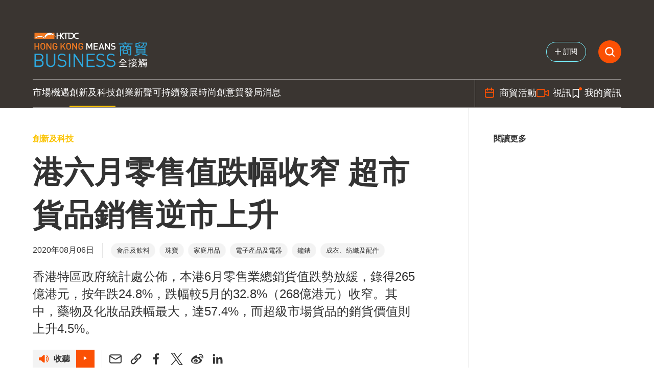

--- FILE ---
content_type: application/javascript; charset=UTF-8
request_url: https://hkmb.hktdc.com/_next/static/chunks/pages/keyword/%5Btag%5D-390c8adf4bfaec61.js
body_size: 4352
content:
(self.webpackChunk_N_E=self.webpackChunk_N_E||[]).push([[536],{19315:function(e,t,n){(window.__NEXT_P=window.__NEXT_P||[]).push(["/keyword/[tag]",function(){return n(63115)}])},17223:function(e,t,n){"use strict";n.d(t,{Q:function(){return _}});var i=n(14924),o=n(85893),r=n(11163),s=n(41664),a=n.n(s),l=n(66242),c=n(16216),d=n(23795),u=n(83965),f=n(53219),h=n(15861),x=n(94253),m=n(64784),g=n(95534),p=n(49136),v=n(96704),j={position:"relative",boxShadow:{md:"0 0 12px 0 rgb(0 0 0 / 15%)"},zIndex:"content"},b=function(e){var t;return t={position:"relative",flexShrink:0,width:{xs:"100%",md:"50%"},minHeight:{md:208,lg:400,xl:480},overflow:"hidden",cursor:"pointer"},(0,i.Z)(t,e.breakpoints.down("md"),{"&:before":{content:'""',display:"block",pb:"75%"}}),(0,i.Z)(t,"&:hover .MuiCardMedia-root",{transform:"scale(1.05)"}),t},y={position:"absolute",top:0,left:0,bottom:0,right:0,height:1,objectPosition:"center",transitionProperty:"all",transitionDuration:function(e){return"".concat(e.transitions.duration.standard,"ms")},transitionTimingFunction:function(e){return e.transitions.easing.easeInOut}},w={position:"absolute",top:"50%",left:"50%",transform:"translate(-50%, -50%)",fontSize:{xs:36,sm:48,lg:54},color:"primary.main"},k={p:{xs:2.5,sm:4,md:6}},Z={pt:1.5,lineHeight:1.25,display:"-webkit-box",textOverflow:"ellipsis",WebkitLineClamp:2,WebkitBoxOrient:"vertical",overflow:"hidden"},_=function(e){var t=e.from,n=e.href,i=void 0===n?"#":n,s=e.image,_=e.title,S=e.content,C=e.date,I=e.tags,B=e.isVideo,z=e.isManually,O=void 0!==z&&z,P=e.canBookmark,T=e.articleId,E=e.refCode,F=void 0===E?"":E,N=e.refQuery,A=void 0===N?"":N,H=i;""!=A?H="".concat(i,"?").concat(A):F&&(H="".concat(i,"?ref_source=").concat(F));var L=(0,r.useRouter)().locale,M=function(e,t){var n=arguments.length>2&&void 0!==arguments[2]?arguments[2]:"",i=arguments.length>3?arguments[3]:void 0,o=arguments.length>4?arguments[4]:void 0,r=arguments.length>5?arguments[5]:void 0;e&&(console.log("is promotion"),(0,v.$d)(t,"Article",n,i,o,r))};return(0,o.jsx)(l.Z,{sx:j,children:(0,o.jsxs)(c.Z,{direction:{md:"row"},children:[(0,o.jsx)(a(),{href:H,passHref:!0,children:(0,o.jsxs)(d.Z,{sx:b,variant:"",onClick:function(){M(O,t,T,_,H,L)},children:[(0,o.jsx)(u.Z,{image:void 0===s?" ":s,sx:y,component:"img",loading:"lazy"}),B&&(0,o.jsx)(f.Z,{className:"no-scale",sx:w,component:m.Z,inheritViewBox:!0})]})}),(0,o.jsxs)(c.Z,{justifyContent:"center",sx:k,children:[(0,o.jsx)(a(),{href:H,passHref:!0,children:(0,o.jsx)(d.Z,{variant:"",underline:"hover",onClick:function(){M(O,t,T,_,H,L)},children:(0,o.jsx)(h.Z,{variant:"h2",children:_})})}),(0,o.jsx)(a(),{href:H,passHref:!0,children:(0,o.jsx)(d.Z,{variant:"",onClick:function(){M(O,t,T,_,H,L)},children:(0,o.jsx)(h.Z,{component:"div",sx:Z,dangerouslySetInnerHTML:{__html:S}})})}),C&&(0,o.jsx)(x.Z,{sx:{pt:{xs:2.5,sm:3}},children:(0,o.jsx)(g.U,{dates:[C]})}),(0,o.jsx)(x.Z,{sx:{pt:2.5},children:(0,o.jsx)(p.$,{from:"".concat(t," (Top Article)"),tags:void 0===I?[]:I,canBookmark:void 0===P||P,articleId:T,articleTitle:_})})]})]})})}},45700:function(e,t,n){"use strict";n.d(t,{o:function(){return I}});var i=n(26042),o=n(85893),r=n(67294),s=n(46901),a=n(93946),l=n(57922),c=n(15861),d=n(23795),u=n(94253),f=n(67720),h=n(53219),x=n(90813),m=n(75503),g=n(2548),p=n(257),v=n(53825),j=n(30719);n(30933),n(92),n(68770);var b=n(965),y={display:"flex",height:1,paddingBottom:"1px"},w={display:{xs:"none",md:"flex"},flexDirection:"row",alignItems:"center",justifyContent:"center","& .MuiButtonBase-root":{p:1}},k={padding:0,"&:hover":{color:function(e){return e.palette.common.white}}},Z={width:"48px","&:hover":{backgroundColor:"rgba(58, 53, 49, 0.15)",borderRadius:0,borderTopRightRadius:"10px",borderBottomRightRadius:"10px"}},_={cursor:"pointer",userSelect:"none"},S={cursor:"default",userSelect:"none"},C={display:"flex",alignItems:"center"},I=function(e){var t=e.disableMargin,n=e.messages,I=void 0===n?[]:n,B=(0,r.useState)(!0),z=B[0],O=B[1],P=(0,r.useState)(0),T=P[0],E=P[1],F=(0,r.useState)(0),N=F[0],A=F[1],H=(0,r.useState)(!1),L=H[0],M=H[1],R=(0,r.useState)(null),V=R[0],D=R[1],U=I.length,$=function(e){A(e),M(!0)},q=function(){M(!1)},G=function(e,t){return(0,o.jsx)(j.o5,{style:C,children:(0,o.jsxs)(c.Z,{component:"span",onClick:function(){""!=e.message&&$(T)},sx:""!=e.message?_:S,children:[e.title," ",""!=e.cta_url&&""==e.message&&(0,o.jsx)(d.Z,{href:e.cta_url,target:"_blank",underline:"always",sx:{pl:{xs:1.5,md:3}},children:e.cta_label})]})},"slide-".concat(t))},Q=function(e){var t=document.querySelector(".alert-slider");t.style.height="24px",e.slides.forEach(function(e){var n=e.children[0];t.clientHeight<n.clientHeight&&(t.style.height=n.clientHeight+"px")})};return(0,o.jsxs)(o.Fragment,{children:[U>0&&(0,o.jsx)(l.Z,{in:z,children:(0,o.jsx)(s.Z,{icon:(0,o.jsx)(g.Z,{fontSize:"medium"}),severity:"info",action:(0,o.jsxs)(u.Z,{sx:y,children:[U>1&&(0,o.jsxs)(u.Z,{sx:w,children:[(0,o.jsx)(a.Z,{onClick:function(){return V.slidePrev()},sx:k,children:(0,o.jsx)(x.Z,{fontSize:"medium"})}),(0,o.jsx)(a.Z,{onClick:function(){return V.slideNext()},sx:k,children:(0,o.jsx)(m.Z,{fontSize:"medium"})})]}),(0,o.jsx)(f.Z,{light:!0}),(0,o.jsx)(a.Z,{"aria-label":"close",color:"inherit",size:"medium",sx:Z,onClick:function(){O(!1)},children:(0,o.jsx)(h.Z,{sx:{fontSize:"20px"},component:v.Z,inheritViewBox:!0})})]}),sx:(0,i.Z)({},!(void 0!==t&&t)&&{mb:2}),children:(0,o.jsx)(o.Fragment,{children:(0,o.jsx)(j.tq,{modules:[b.pt],className:"alert-slider",allowTouchMove:!1,autoHeight:!0,direction:"vertical",slidesPerView:1,loop:!0,enabled:U>1,autoplay:{delay:8e3,disableOnInteraction:!1},onSwiper:function(e){return D(e)},onInit:function(e){return Q(e)},onResize:function(e){return Q(e)},onSlideChange:function(e){if(Number.isInteger(e.activeIndex)){var t=e.activeIndex-1;t>=U?t=0:t<0&&(t=U-1),E(t)}},children:I.map(G)})})})}),U>0&&(0,o.jsx)(p.A,{setClose:q,open:L,hasLeadingDot:!0,title:I[N].title,message:I[N].message,contentUrl:I[N].cta_url,contentUrlLabel:I[N].cta_label})]})}},93597:function(e,t,n){"use strict";n.d(t,{O:function(){return c}});var i=n(26042),o=n(85893),r=n(16216),s=n(53219),a=n(15861),l={color:"primary.main",fontSize:{xs:"2.25rem",sm:"3rem",md:"3.75rem"}},c=function(e){var t=e.title,n=e.titleIcon,c=e.titleProps,d=e.intro,u=e.introProps;return(0,o.jsxs)(o.Fragment,{children:[(0,o.jsxs)(r.Z,{direction:"row",alignItems:"center",spacing:{xs:1,md:1.5},children:[n&&(0,o.jsx)(s.Z,{component:n,sx:l,inheritViewBox:!0}),(0,o.jsx)(a.Z,{variant:"h1",sx:(0,i.Z)({color:"primary.main"},void 0===c?{}:c),children:t})]}),d&&(0,o.jsx)(a.Z,{variant:"subtitle1",component:"div",sx:void 0===u?{}:u,dangerouslySetInnerHTML:{__html:d}})]})}},63115:function(e,t,n){"use strict";n.r(t),n.d(t,{__N_SSP:function(){return M},default:function(){return R}});var i=n(47568),o=n(10092),r=n(85893);n(96486);var s=n(2962),a=n(29473),l=n(17101),c=n(26042),d=n(69396),u=n(29815),f=n(11163),h=n(91333),x=n(69417),m=n(53219),g=n(15861),p=n(37292),v=n(94253),j=n(21214),b=n(16216),y=n(45700),w=n(93597),k=n(87716),Z=n(17223),_=n(13812),S=n(26305),C=n(78581),I=n(52395),B=n(24427),z=n(96704),O=n(41736),P={mr:{xs:0,md:2},mt:{xs:1,md:0},py:{md:1},px:2,borderColor:"border.nav"},T={position:"absolute",top:0,left:0,right:0,bottom:{md:30},bgcolor:"background.header",zIndex:"bg"},E=function(e){var t=e.label,n=e.followed,i=e.onClick;return(0,r.jsxs)(x.Z,{className:n?"active":"",sx:P,variant:"outlined",onClick:i,children:[(0,r.jsx)(m.Z,{sx:{fontSize:12,mr:.5},component:B.Z,inheritViewBox:!0}),(0,r.jsx)(g.Z,{sx:{fontWeight:700},children:t})]})},F=function(e){var t,n=e.title,s=e.articles,l=e.keywords,m=e.offset,g=e.featuredArticle,B=e.videos,P=e.manuallyPickFeaturedArticleId,F=e.messages,N=(e.user,e.isLogin),A=e.followed,H=e.setFollow,L=e.env,M=void 0===L?"staging":L,R=(0,f.useRouter)(),V=(0,h.$G)().t,D=(0,p.Z)(function(e){return e.breakpoints.up("md")}),U=A?V("tag.followed"):V("tag.follow"),$=(0,I.Ds)(),q=$.enqueueSnackbar;$.closeSnackbar;var G=(t=(0,i.Z)(function(){var e,t;return(0,o.__generator)(this,function(e){switch(e.label){case 0:return[4,fetch("/api/auth/login")];case 1:return[4,e.sent().json()];case 2:return t=e.sent(),R.push(t.callback),[2]}})}),function(){return t.apply(this,arguments)}),Q=function(e){return(0,r.jsxs)(r.Fragment,{children:[!N&&(0,r.jsx)(x.Z,{color:"secondary",size:"small",onClick:G,children:V("header.login")}),(0,r.jsx)(O.F,{snackbarId:e})]})},W=function(){if((0,z.$8)(R.locale,n),N){if(A)fetch((0,a.s)("/api/user/remove-preference",{keyword:n}).href,{method:"DELETE"}).then(function(e){return e.json()}).then(function(e){H(!1),q(V("snackbar.keyword_remove"),{action:Q})});else{var e={method:"POST",body:JSON.stringify({lang:R.locale,type:"keyword",value:n}),redirect:"follow"};fetch("/api/user/save-preference",e).then(function(e){return e.json()}).then(function(e){H(!0),q(V("snackbar.keyword_add"),{action:Q})})}}else q(V("snackbar.pleaselogin"),{action:Q})},K=!1,X=(0,u.Z)(B.data);return 0==Object.keys(g).length&&B.data.length>0&&(g=(0,c.Z)({},B.data[0]),K=!0,X=(0,u.Z)(B.data.slice(1))),(0,r.jsxs)(r.Fragment,{children:[(0,r.jsx)(v.Z,{sx:{bgcolor:"background.header"},children:(0,r.jsx)(j.Z,{sx:(0,d.Z)((0,c.Z)({},k.e.pageIntro),{color:"common.white"}),children:(0,r.jsxs)(b.Z,{alignItems:{xs:"flex-start",md:"center"},direction:{xs:"column",md:"row-reverse"},justifyContent:{xs:"start",md:"flex-end"},children:[(0,r.jsx)(w.O,{title:n}),(0,r.jsx)(E,{label:U,followed:A,onClick:W})]})})}),(0,r.jsxs)(v.Z,{sx:{position:"relative",mb:{md:6}},children:[(0,r.jsx)(j.Z,{disableGutters:!D,children:(0,r.jsx)(Z.Q,{from:n,href:null==g?void 0:g.href,image:null==g?void 0:g.image,title:null==g?void 0:g.title,content:null==g?void 0:g.content,date:null==g?void 0:g.date,tags:null==g?void 0:g.tags,articleId:null==g?void 0:g.mbid,isVideo:K})}),(0,r.jsx)(v.Z,{sx:T})]}),(0,r.jsx)(j.Z,{children:(0,r.jsx)(y.o,{disableMargin:!1,messages:void 0===F?[]:F})}),s.data.length>0&&(0,r.jsx)(_.m,{from:"".concat(n," (Article)"),articles:s.data,total:s.total,advId:C.y[M].section.id,tags:C.y[M].section.tags,keywords:l,initialOffset:m,manuallyPickFeaturedArticleId:void 0===P?"":P}),(0,r.jsx)(S.B,{from:"".concat(n," (Video)"),title:V("content.videos"),videos:X,total:B.total,keywords:l,initialOffset:B.data.length})]})},N=n(67294),A=n(15822),H=n(9473),L=n(47041),M=!0;function R(e){var t=e.sectionTree,n=e.articles,a=e.keywords,c=e.offset,d=e.featuredArticle,u=e.videos,f=e.messages,h=e.subscriptionBlockData,x=e.advertisementBlockData,m=e.seo,g=(0,H.v9)(A.$5),p=(0,N.useState)(!1),v=p[0],j=p[1],b=(0,N.useState)(!1),y=b[0],w=b[1];return(0,N.useEffect)(function(){var e,n=(e=(0,i.Z)(function(){var e,n,i,r,s,a,l,c;return(0,o.__generator)(this,function(e){switch(e.label){case 0:return[4,fetch("/api/user/get-preferences")];case 1:return[4,e.sent().json()];case 2:if((n=e.sent()).length>0){i=!0,r=!1,s=void 0;try{for(a=n[Symbol.iterator]();!(i=(l=a.next()).done);i=!0)if(c=l.value,"keyword"==c.type&&c.value==t){w(!0);break}}catch(o){r=!0,s=o}finally{try{i||null==a.return||a.return()}finally{if(r)throw s}}}return[2]}})}),function(){return e.apply(this,arguments)});(0,L.hasCookie)("isLogin")&&(j((0,L.getCookie)("isLogin")),!0==(0,L.getCookie)("isLogin")&&n().catch(console.error))},[t]),(0,N.useEffect)(function(){window.utag&&window.utag.view({site_subsection:"Keyword",page_name:"Keyword - ".concat(t),page_type:"keyword"})},[g,t]),(0,r.jsxs)(r.Fragment,{children:[(0,r.jsx)(s.PB,{title:t,description:m.seo_desc,keywords:m.seo_keywords,canonical:m.curUrl,openGraph:{title:t,locale:m.locale,type:m.seo_type,site_name:m.seo_sitename,description:m.seo_desc,url:m.curUrl,images:[{url:m.seo_image},]}}),(0,r.jsx)(F,{title:t,articles:n,keywords:a,offset:c,featuredArticle:d,videos:u,messages:f,isLogin:v,followed:y,setFollow:w}),(0,r.jsx)(l.d,{data:h,advertisements:x})]})}},29815:function(e,t,n){"use strict";n.d(t,{Z:function(){return s}});var i=n(20943),o=n(13375),r=n(91566);function s(e){return function(e){if(Array.isArray(e))return(0,i.Z)(e)}(e)||(0,o.Z)(e)||(0,r.Z)(e)||function(){throw TypeError("Invalid attempt to spread non-iterable instance.\\nIn order to be iterable, non-array objects must have a [Symbol.iterator]() method.")}()}}},function(e){e.O(0,[444,684,107,539,782,216,774,888,179],function(){return e(e.s=19315)}),_N_E=e.O()}]);

--- FILE ---
content_type: application/javascript; charset=UTF-8
request_url: https://hkmb.hktdc.com/_next/static/chunks/pages/index-563847d32c7fd8bd.js
body_size: 8888
content:
(self.webpackChunk_N_E=self.webpackChunk_N_E||[]).push([[405],{75503:function(e,t,n){"use strict";var r=n(64836);t.Z=void 0;var i=r(n(64938)),o=n(85893);t.Z=(0,i.default)((0,o.jsx)("path",{d:"M7.41 8.59 12 13.17l4.59-4.58L18 10l-6 6-6-6z"}),"KeyboardArrowDown")},46901:function(e,t,n){"use strict";n.d(t,{Z:function(){return E}});var r=n(63366),i=n(87462),o=n(67294),s=n(63961),a=n(94780),l=n(51025),c=n(90948),d=n(28628),u=n(80560),m=n(98216),h=n(90629),p=n(1588),x=n(34867);function f(e){return(0,x.ZP)("MuiAlert",e)}let g=(0,p.Z)("MuiAlert",["root","action","icon","message","filled","colorSuccess","colorInfo","colorWarning","colorError","filledSuccess","filledInfo","filledWarning","filledError","outlined","outlinedSuccess","outlinedInfo","outlinedWarning","outlinedError","standard","standardSuccess","standardInfo","standardWarning","standardError"]);var v=n(93946),Z=n(82066),j=n(85893),b=(0,Z.Z)((0,j.jsx)("path",{d:"M20,12A8,8 0 0,1 12,20A8,8 0 0,1 4,12A8,8 0 0,1 12,4C12.76,4 13.5,4.11 14.2, 4.31L15.77,2.74C14.61,2.26 13.34,2 12,2A10,10 0 0,0 2,12A10,10 0 0,0 12,22A10,10 0 0, 0 22,12M7.91,10.08L6.5,11.5L11,16L21,6L19.59,4.58L11,13.17L7.91,10.08Z"}),"SuccessOutlined"),w=(0,Z.Z)((0,j.jsx)("path",{d:"M12 5.99L19.53 19H4.47L12 5.99M12 2L1 21h22L12 2zm1 14h-2v2h2v-2zm0-6h-2v4h2v-4z"}),"ReportProblemOutlined"),y=(0,Z.Z)((0,j.jsx)("path",{d:"M11 15h2v2h-2zm0-8h2v6h-2zm.99-5C6.47 2 2 6.48 2 12s4.47 10 9.99 10C17.52 22 22 17.52 22 12S17.52 2 11.99 2zM12 20c-4.42 0-8-3.58-8-8s3.58-8 8-8 8 3.58 8 8-3.58 8-8 8z"}),"ErrorOutline"),k=(0,Z.Z)((0,j.jsx)("path",{d:"M11,9H13V7H11M12,20C7.59,20 4,16.41 4,12C4,7.59 7.59,4 12,4C16.41,4 20,7.59 20, 12C20,16.41 16.41,20 12,20M12,2A10,10 0 0,0 2,12A10,10 0 0,0 12,22A10,10 0 0,0 22,12A10, 10 0 0,0 12,2M11,17H13V11H11V17Z"}),"InfoOutlined"),S=n(34484);let C=["action","children","className","closeText","color","components","componentsProps","icon","iconMapping","onClose","role","severity","slotProps","slots","variant"],_=e=>{let{variant:t,color:n,severity:r,classes:i}=e,o={root:["root",`color${(0,m.Z)(n||r)}`,`${t}${(0,m.Z)(n||r)}`,`${t}`],icon:["icon"],message:["message"],action:["action"]};return(0,a.Z)(o,f,i)},I=(0,c.ZP)(h.Z,{name:"MuiAlert",slot:"Root",overridesResolver(e,t){let{ownerState:n}=e;return[t.root,t[n.variant],t[`${n.variant}${(0,m.Z)(n.color||n.severity)}`]]}})(({theme:e})=>{let t="light"===e.palette.mode?l._j:l.$n,n="light"===e.palette.mode?l.$n:l._j;return(0,i.Z)({},e.typography.body2,{backgroundColor:"transparent",display:"flex",padding:"6px 16px",variants:[...Object.entries(e.palette).filter(([,e])=>e.main&&e.light).map(([r])=>({props:{colorSeverity:r,variant:"standard"},style:{color:e.vars?e.vars.palette.Alert[`${r}Color`]:t(e.palette[r].light,.6),backgroundColor:e.vars?e.vars.palette.Alert[`${r}StandardBg`]:n(e.palette[r].light,.9),[`& .${g.icon}`]:e.vars?{color:e.vars.palette.Alert[`${r}IconColor`]}:{color:e.palette[r].main}}})),...Object.entries(e.palette).filter(([,e])=>e.main&&e.light).map(([n])=>({props:{colorSeverity:n,variant:"outlined"},style:{color:e.vars?e.vars.palette.Alert[`${n}Color`]:t(e.palette[n].light,.6),border:`1px solid ${(e.vars||e).palette[n].light}`,[`& .${g.icon}`]:e.vars?{color:e.vars.palette.Alert[`${n}IconColor`]}:{color:e.palette[n].main}}})),...Object.entries(e.palette).filter(([,e])=>e.main&&e.dark).map(([t])=>({props:{colorSeverity:t,variant:"filled"},style:(0,i.Z)({fontWeight:e.typography.fontWeightMedium},e.vars?{color:e.vars.palette.Alert[`${t}FilledColor`],backgroundColor:e.vars.palette.Alert[`${t}FilledBg`]}:{backgroundColor:"dark"===e.palette.mode?e.palette[t].dark:e.palette[t].main,color:e.palette.getContrastText(e.palette[t].main)})}))]})}),A=(0,c.ZP)("div",{name:"MuiAlert",slot:"Icon",overridesResolver:(e,t)=>t.icon})({marginRight:12,padding:"7px 0",display:"flex",fontSize:22,opacity:.9}),M=(0,c.ZP)("div",{name:"MuiAlert",slot:"Message",overridesResolver:(e,t)=>t.message})({padding:"8px 0",minWidth:0,overflow:"auto"}),H=(0,c.ZP)("div",{name:"MuiAlert",slot:"Action",overridesResolver:(e,t)=>t.action})({display:"flex",alignItems:"flex-start",padding:"4px 0 0 16px",marginLeft:"auto",marginRight:-8}),z={success:(0,j.jsx)(b,{fontSize:"inherit"}),warning:(0,j.jsx)(w,{fontSize:"inherit"}),error:(0,j.jsx)(y,{fontSize:"inherit"}),info:(0,j.jsx)(k,{fontSize:"inherit"})},P=o.forwardRef(function(e,t){let n=(0,d.i)({props:e,name:"MuiAlert"}),{action:o,children:a,className:l,closeText:c="Close",color:m,components:h={},componentsProps:p={},icon:x,iconMapping:f=z,onClose:g,role:Z="alert",severity:b="success",slotProps:w={},slots:y={},variant:k="standard"}=n,P=(0,r.Z)(n,C),E=(0,i.Z)({},n,{color:m,severity:b,variant:k,colorSeverity:m||b}),B=_(E),L={slots:(0,i.Z)({closeButton:h.CloseButton,closeIcon:h.CloseIcon},y),slotProps:(0,i.Z)({},p,w)},[O,R]=(0,u.Z)("closeButton",{elementType:v.Z,externalForwardedProps:L,ownerState:E}),[$,T]=(0,u.Z)("closeIcon",{elementType:S.Z,externalForwardedProps:L,ownerState:E});return(0,j.jsxs)(I,(0,i.Z)({role:Z,elevation:0,ownerState:E,className:(0,s.Z)(B.root,l),ref:t},P,{children:[!1!==x?(0,j.jsx)(A,{ownerState:E,className:B.icon,children:x||f[b]||z[b]}):null,(0,j.jsx)(M,{ownerState:E,className:B.message,children:a}),null!=o?(0,j.jsx)(H,{ownerState:E,className:B.action,children:o}):null,null==o&&g?(0,j.jsx)(H,{ownerState:E,className:B.action,children:(0,j.jsx)(O,(0,i.Z)({size:"small","aria-label":c,title:c,color:"inherit",onClick:g},R,{children:(0,j.jsx)($,(0,i.Z)({fontSize:"small"},T))}))}):null]}))});var E=P},83965:function(e,t,n){"use strict";n.d(t,{Z:function(){return j}});var r=n(63366),i=n(87462),o=n(67294),s=n(63961),a=n(94780),l=n(28628),c=n(90948),d=n(1588),u=n(34867);function m(e){return(0,u.ZP)("MuiCardMedia",e)}(0,d.Z)("MuiCardMedia",["root","media","img"]);var h=n(85893);let p=["children","className","component","image","src","style"],x=e=>{let{classes:t,isMediaComponent:n,isImageComponent:r}=e;return(0,a.Z)({root:["root",n&&"media",r&&"img"]},m,t)},f=(0,c.ZP)("div",{name:"MuiCardMedia",slot:"Root",overridesResolver(e,t){let{ownerState:n}=e,{isMediaComponent:r,isImageComponent:i}=n;return[t.root,r&&t.media,i&&t.img]}})(({ownerState:e})=>(0,i.Z)({display:"block",backgroundSize:"cover",backgroundRepeat:"no-repeat",backgroundPosition:"center"},e.isMediaComponent&&{width:"100%"},e.isImageComponent&&{objectFit:"cover"})),g=["video","audio","picture","iframe","img"],v=["picture","img"],Z=o.forwardRef(function(e,t){let n=(0,l.i)({props:e,name:"MuiCardMedia"}),{children:o,className:a,component:c="div",image:d,src:u,style:m}=n,Z=(0,r.Z)(n,p),j=-1!==g.indexOf(c),b=!j&&d?(0,i.Z)({backgroundImage:`url("${d}")`},m):m,w=(0,i.Z)({},n,{component:c,isMediaComponent:j,isImageComponent:-1!==v.indexOf(c)}),y=x(w);return(0,h.jsx)(f,(0,i.Z)({className:(0,s.Z)(y.root,a),as:c,role:!j&&d?"img":void 0,ref:t,style:b,ownerState:w,src:j?d||u:void 0},Z,{children:o}))});var j=Z},80560:function(e,t,n){"use strict";n.d(t,{Z:function(){return m}});var r=n(87462),i=n(63366),o=n(33703),s=n(86542),a=n(65610),l=n(65220);let c=["className","elementType","ownerState","externalForwardedProps","getSlotOwnerState","internalForwardedProps"],d=["component","slots","slotProps"],u=["component"];function m(e,t){let{className:n,elementType:m,ownerState:h,externalForwardedProps:p,getSlotOwnerState:x,internalForwardedProps:f}=t,g=(0,i.Z)(t,c),{component:v,slots:Z={[e]:void 0},slotProps:j={[e]:void 0}}=p,b=(0,i.Z)(p,d),w=Z[e]||m,y=(0,a.Z)(j[e],h),k=(0,l.Z)((0,r.Z)({className:n},g,{externalForwardedProps:"root"===e?b:void 0,externalSlotProps:y})),{props:{component:S},internalRef:C}=k,_=(0,i.Z)(k.props,u),I=(0,o.Z)(C,null==y?void 0:y.ref,t.ref),A=x?x(_):{},M=(0,r.Z)({},h,A),H="root"===e?S||v:S,z=(0,s.Z)(w,(0,r.Z)({},"root"===e&&!v&&!Z[e]&&f,"root"!==e&&!Z[e]&&f,_,H&&{as:H},{ref:I}),M);return Object.keys(A).forEach(e=>{delete z[e]}),[w,z]}},75557:function(e,t,n){(window.__NEXT_P=window.__NEXT_P||[]).push(["/",function(){return n(21001)}])},32274:function(e,t,n){"use strict";n.d(t,{m:function(){return u}});var r=n(26042),i=n(69396),o=n(85893),s=n(11163),a=n(94253),l=function(e){switch(e){case"en":return"eng";case"tc":return"hant";case"sc":return"hans"}},c=n(78581),d=n(67294),u=function(e){var t=e.advId,n=e.hasBorder,u=void 0===n||n,m=e.dark,h=e.tags,p=void 0===h?"":h,x=e.env,f=void 0===x?"staging":x,g=(0,i.Z)((0,r.Z)({},u&&(0,r.Z)({py:{md:4.5}},u!=c.y[f].border.bottom&&{borderTopWidth:{xs:0,md:1},borderTopStyle:{xs:"none",md:"solid"},borderTopColor:m?"darkDivider":"divider"},u!=c.y[f].border.top&&{borderBottomWidth:{xs:0,md:1},borderBottomStyle:{xs:"none",md:"solid"},borderBottomColor:m?"darkDivider":"divider"})),{"&:not(:has(iframe))":{display:"none"}}),v=(0,s.useRouter)().locale;return(0,d.useEffect)(function(){var e=document.createElement("script");return e.src="https://a-engine.hktdc.com/?".concat(t,"&keywords=").concat(l(v),",").concat(p,"&cb=").concat(Date.now()).concat(Math.random()),e.id="adv-banner-js-".concat(t,"-").concat(l(v)),e.async=!0,e.setAttribute("nonce","".concat("dfed8e79-2e4c-4272-9837-46951042a90e")),document.body.appendChild(e),function(){delete window.AdGlare;var e=document.getElementById("adv-banner-js-".concat(t,"-").concat(l(v))),n=document.querySelector('script[src*="'.concat(t,'"]'));e&&e.remove(),n&&n.remove()}},[t,v,p]),(0,o.jsx)(a.Z,{sx:g,children:(0,o.jsx)("span",{id:"zone".concat(t)})})}},45700:function(e,t,n){"use strict";n.d(t,{o:function(){return I}});var r=n(26042),i=n(85893),o=n(67294),s=n(46901),a=n(93946),l=n(57922),c=n(15861),d=n(23795),u=n(94253),m=n(67720),h=n(53219),p=n(90813),x=n(75503),f=n(2548),g=n(257),v=n(53825),Z=n(30719);n(30933),n(92),n(68770);var j=n(965),b={display:"flex",height:1,paddingBottom:"1px"},w={display:{xs:"none",md:"flex"},flexDirection:"row",alignItems:"center",justifyContent:"center","& .MuiButtonBase-root":{p:1}},y={padding:0,"&:hover":{color:function(e){return e.palette.common.white}}},k={width:"48px","&:hover":{backgroundColor:"rgba(58, 53, 49, 0.15)",borderRadius:0,borderTopRightRadius:"10px",borderBottomRightRadius:"10px"}},S={cursor:"pointer",userSelect:"none"},C={cursor:"default",userSelect:"none"},_={display:"flex",alignItems:"center"},I=function(e){var t=e.disableMargin,n=e.messages,I=void 0===n?[]:n,A=(0,o.useState)(!0),M=A[0],H=A[1],z=(0,o.useState)(0),P=z[0],E=z[1],B=(0,o.useState)(0),L=B[0],O=B[1],R=(0,o.useState)(!1),$=R[0],T=R[1],N=(0,o.useState)(null),W=N[0],D=N[1],F=I.length,G=function(e){O(e),T(!0)},U=function(){T(!1)},V=function(e,t){return(0,i.jsx)(Z.o5,{style:_,children:(0,i.jsxs)(c.Z,{component:"span",onClick:function(){""!=e.message&&G(P)},sx:""!=e.message?S:C,children:[e.title," ",""!=e.cta_url&&""==e.message&&(0,i.jsx)(d.Z,{href:e.cta_url,target:"_blank",underline:"always",sx:{pl:{xs:1.5,md:3}},children:e.cta_label})]})},"slide-".concat(t))},q=function(e){var t=document.querySelector(".alert-slider");t.style.height="24px",e.slides.forEach(function(e){var n=e.children[0];t.clientHeight<n.clientHeight&&(t.style.height=n.clientHeight+"px")})};return(0,i.jsxs)(i.Fragment,{children:[F>0&&(0,i.jsx)(l.Z,{in:M,children:(0,i.jsx)(s.Z,{icon:(0,i.jsx)(f.Z,{fontSize:"medium"}),severity:"info",action:(0,i.jsxs)(u.Z,{sx:b,children:[F>1&&(0,i.jsxs)(u.Z,{sx:w,children:[(0,i.jsx)(a.Z,{onClick:function(){return W.slidePrev()},sx:y,children:(0,i.jsx)(p.Z,{fontSize:"medium"})}),(0,i.jsx)(a.Z,{onClick:function(){return W.slideNext()},sx:y,children:(0,i.jsx)(x.Z,{fontSize:"medium"})})]}),(0,i.jsx)(m.Z,{light:!0}),(0,i.jsx)(a.Z,{"aria-label":"close",color:"inherit",size:"medium",sx:k,onClick:function(){H(!1)},children:(0,i.jsx)(h.Z,{sx:{fontSize:"20px"},component:v.Z,inheritViewBox:!0})})]}),sx:(0,r.Z)({},!(void 0!==t&&t)&&{mb:2}),children:(0,i.jsx)(i.Fragment,{children:(0,i.jsx)(Z.tq,{modules:[j.pt],className:"alert-slider",allowTouchMove:!1,autoHeight:!0,direction:"vertical",slidesPerView:1,loop:!0,enabled:F>1,autoplay:{delay:8e3,disableOnInteraction:!1},onSwiper:function(e){return D(e)},onInit:function(e){return q(e)},onResize:function(e){return q(e)},onSlideChange:function(e){if(Number.isInteger(e.activeIndex)){var t=e.activeIndex-1;t>=F?t=0:t<0&&(t=F-1),E(t)}},children:I.map(V)})})})}),F>0&&(0,i.jsx)(g.A,{setClose:U,open:$,hasLeadingDot:!0,title:I[L].title,message:I[L].message,contentUrl:I[L].cta_url,contentUrlLabel:I[L].cta_label})]})}},21001:function(e,t,n){"use strict";n.r(t),n.d(t,{__N_SSP:function(){return ep},default:function(){return ex}});var r,i=n(47568),o=n(26042),s=n(69396),a=n(10092),l=n(85893),c=n(67294),d=n(9473),u=n(91333),m=n(2962),h=n(41664),p=n.n(h),x=n(11163);n(99261);var f=n(96486),g=n(37292),v=n(94253),Z=n(21214),j=n(49188),b=n(67720),w=n(16216),y=n(23795),k=n(15861),S=n(53219),C=n(45700),_=n(32274),I=n(17101),A=n(66242),M=n(83965),H=n(64784),z=n(95534),P=n(49136),E={position:"relative",bgcolor:"transparent",color:"common.white",zIndex:"content"},B={position:"relative",flexShrink:0,width:{xs:"100%"},overflow:"hidden",cursor:"pointer",aspectRatio:"2/1","&:before":{content:'""',display:"block",pb:"60%"},"&:hover .MuiCardMedia-root":{transform:"scale(1.05)"}},L={position:"absolute",top:0,left:0,bottom:0,right:0,height:1,objectPosition:"center",transitionProperty:"all",transitionDuration:function(e){return"".concat(e.transitions.duration.standard,"ms")},transitionTimingFunction:function(e){return e.transitions.easing.easeInOut}},O={position:"absolute",top:"50%",left:"50%",transform:"translate(-50%, -50%)",fontSize:{xs:36,sm:48,lg:54},color:"primary.main"},R=function(e){return{pt:{xs:2,sm:2.5,md:3},px:{xs:2,sm:3,md:0}}},$={lineHeight:1.25,display:"-webkit-box",textOverflow:"ellipsis",WebkitLineClamp:2,WebkitBoxOrient:"vertical",overflow:"hidden"},T={fontStyle:"italic",color:"text.date",whiteSpace:"nowrap"},N={borderColor:"text.date",marginTop:"6px !important",marginBottom:"6px !important"},W=function(e){var t=e.from,n=e.href,r=e.image,i=e.title,o=e.content,s=e.date,a=e.tags,c=e.isVideo,d=e.canBookmark,u=e.articleId,m="".concat(void 0===n?"#":n,"?ref_source=Home_Article");return(0,l.jsx)(A.Z,{sx:E,children:(0,l.jsxs)(w.Z,{direction:{md:"column"},children:[(0,l.jsx)(p(),{href:m,passHref:!0,children:(0,l.jsxs)(y.Z,{sx:B,variant:"",children:[(0,l.jsx)(M.Z,{image:r,sx:L,component:"img",fetchPriority:"high"}),c&&(0,l.jsx)(S.Z,{className:"no-scale",sx:O,component:H.Z,inheritViewBox:!0})]})}),(0,l.jsxs)(w.Z,{justifyContent:"center",sx:R,spacing:1,children:[(0,l.jsx)(p(),{href:m,passHref:!0,children:(0,l.jsx)(y.Z,{children:(0,l.jsx)(k.Z,{variant:"h2",children:i})})}),(0,l.jsx)(p(),{href:m,passHref:!0,children:(0,l.jsx)(y.Z,{variant:"",sx:{mt:"4px !important"},children:(0,l.jsx)(k.Z,{sx:$,children:o})})}),(0,l.jsxs)(w.Z,{direction:{xl:"row"},alignItems:{xl:"center"},divider:(0,l.jsx)(b.Z,{orientation:"vertical",flexItem:!0,sx:N}),spacing:1.5,mt:1,children:[s&&(0,l.jsx)(z.U,{dates:[s],styles:T}),(0,l.jsx)(P.$,{from:"".concat(t," (Top Article)"),tags:void 0===a?[]:a,dark:!0,canBookmark:void 0===d||d,articleId:u,articleTitle:i})]})]})]})})},D=n(88531),F={position:"relative",alignSelf:"center",flexShrink:0,width:{xs:"auto",lg:"165px"},height:{xs:"80px",sm:"100%"},overflow:"hidden",cursor:"pointer",aspectRatio:"4/3","&:hover .MuiBox-root":{transform:"scale(1.05)"}},G={display:"flex",alignItems:"center",pl:1},U={position:"absolute",top:0,left:0,bottom:0,right:0,width:1,height:1,objectPosition:"center",objectFit:"cover",transitionProperty:"all",transitionDuration:function(e){return"".concat(e.transitions.duration.standard,"ms")},transitionTimingFunction:function(e){return e.transitions.easing.easeInOut}},V={opacity:.8,lineHeight:1,display:"-webkit-box",textOverflow:"ellipsis",WebkitLineClamp:2,WebkitBoxOrient:"vertical",overflow:"hidden"},q={mt:"6px !important","button:not(.dots)":{display:{sm:"none"}},".tag:nth-of-type(n+3)":{display:"none"}},Y=function(e){var t=e.href,n=e.image,r=e.title,i=e.content,a=void 0===i?"":i,d=e.tags,u=void 0===d?[]:d,m=e.from,h=e.articleId;e.date;var f="".concat(void 0===t?"#":t,"?ref_source=Home_Article"),g=(0,x.useRouter)(),Z=(0,D.D)().sdkContext,j=g.query.convert,b=(0,c.useState)(),S=b[0],C=b[1];return((0,c.useEffect)(function(){if(!Z||0===Object.keys(Z).length){C("b"),j&&C(j);return}var e=Z.runExperience("home-subtitle-test",{locationProperties:{url:"/"}});e&&"variation-1"==e.key?C("b"):C("a"),j&&C(j)},[Z,j]),S)?(0,l.jsxs)(w.Z,{direction:{xs:"row-reverse",lg:"row"},alignItems:"center",justifyContent:{xs:"space-between",lg:"flex-start"},spacing:{xs:1,md:1.5},height:{xs:"fit-content",sm:"120px",lg:"calc((100% - 64px) /2)"},sx:{m:"0 !important",pb:{xs:"10px",sm:0}},children:[(0,l.jsx)(p(),{href:f,passHref:!0,children:(0,l.jsx)(y.Z,{sx:F,variant:"",children:(0,l.jsx)(v.Z,{sx:U,component:"img",src:n,loading:"lazy"})})}),(0,l.jsxs)(w.Z,{direction:"column",sx:{flex:1},children:[(0,l.jsx)(p(),{href:f,passHref:!0,children:(0,l.jsx)(y.Z,{sx:G,children:(0,l.jsx)(k.Z,{variant:"h6",sx:{pt:.5},children:r})})}),""!=a&&"a"==S&&(0,l.jsx)(p(),{href:f,passHref:!0,children:(0,l.jsx)(y.Z,{variant:"",sx:(0,s.Z)((0,o.Z)({},G),{mt:"6px !important"}),children:(0,l.jsx)(k.Z,{sx:V,children:a})})}),u!=[]&&"b"==S&&(0,l.jsx)(v.Z,{sx:(0,o.Z)({},G,q),children:(0,l.jsx)(P.$,{from:"".concat(void 0===m?"":m," (Top Article)"),tags:u,dark:!0,canBookmark:!1,articleId:h,articleTitle:r})})]})]}):(0,l.jsx)(l.Fragment,{})},K=n(3782),X={pt:{xs:0,md:2,lg:6},pb:{xs:0,md:0},height:"100%"},Q=function(e){var t=e.videos;return(0,u.$G)().t,(0,l.jsx)(v.Z,{sx:X,children:(0,l.jsx)(w.Z,{direction:"column",justifyContent:"space-between",gap:{xs:2,lg:4},height:"100%",children:(void 0===t?[]:t).map(function(e,t){return(0,l.jsx)(K.c,{href:e.href,image:e.image,title:e.title,description:e.description,tags:e.tags},"related-videos-".concat(t))})})})},J=n(52271),ee={flexShrink:0,width:{xs:105,sm:140,lg:150}},et={fontStyle:"italic",pt:.5,color:"text.date"},en=function(e){var t=e.event,n=e.isHomePage,r=""!=t.hkmbIntUrl?{href:n?"".concat(t.hkmbIntUrl,"?ref_source=Home_Event"):t.hkmbIntUrl,target:"",rel:""}:{href:n?"".concat(t.landingUrl,"?ref_source=Home_Event"):t.landingUrl,target:"_blank",rel:"noopener,noreferrer"};return(0,l.jsxs)(w.Z,{direction:{xs:"row-reverse",md:"row"},alignItems:"center",spacing:{xs:2.5,md:3},children:[(0,l.jsx)(p(),{href:r.href,passHref:!0,children:(0,l.jsx)(y.Z,{target:r.target,rel:r.rel,sx:ee,variant:"",children:(0,l.jsx)(J.Z,{image:t.thumbnail,boxSize:"16:9"})})}),(0,l.jsx)(w.Z,{justifyContent:"center",sx:{width:1},children:(0,l.jsx)(p(),{href:r.href,passHref:!0,children:(0,l.jsxs)(y.Z,{target:r.target,rel:r.rel,children:[(0,l.jsx)(k.Z,{variant:"h6",children:t.title}),(0,l.jsx)(z.U,{dates:t.eventDate,styles:et})]})})})]})};function er(){return(er=Object.assign?Object.assign.bind():function(e){for(var t=1;t<arguments.length;t++){var n=arguments[t];for(var r in n)({}).hasOwnProperty.call(n,r)&&(e[r]=n[r])}return e}).apply(null,arguments)}var ei=function(e){return c.createElement("svg",er({xmlns:"http://www.w3.org/2000/svg",viewBox:"0 0 4.76 1.41"},e),r||(r=c.createElement("g",{"data-name":"Layer 2"},c.createElement("path",{className:"slider_arrow_right_svg__cls-1",d:"m4.06 0-.22.21.35.35H0v.3h4.19l-.35.34.22.21.7-.7-.7-.71z","data-name":"Layer 1"}))))},eo={fontSize:27},es=function(e){var t=e.events,n=e.btnLabelKey,r=e.isHomePage,i=(0,u.$G)().t;return(0,l.jsxs)(v.Z,{sx:{py:{xs:3.5,md:4.6}},className:"home-upcoming-events",component:"section",children:[(0,l.jsx)(k.Z,{variant:"h2",sx:{mb:{xs:2,md:3}},children:i("homepage.upcmgevent")}),(0,l.jsx)(j.Z,{container:!0,alignItems:"center",rowGap:{xs:2,md:3},columnSpacing:{xs:0,md:4},children:t.map(function(e,t){return(0,l.jsx)(j.Z,{xs:12,md:6,lg:4,children:(0,l.jsx)(en,{event:e,isHomePage:r})},"upcoming-events-".concat(t))})}),(0,l.jsx)(v.Z,{children:(0,l.jsx)(p(),{href:"/event",passHref:!0,children:(0,l.jsx)(y.Z,{variant:"opacity",children:(0,l.jsxs)(w.Z,{alignItems:"center",direction:"row",gap:.5,sx:{mt:{xs:2,md:3},color:"#000"},children:[(0,l.jsx)(k.Z,{children:i(void 0===n?"homepage.viewall":n)}),(0,l.jsx)(S.Z,{sx:eo,component:ei,inheritViewBox:!0})]})})})})]})},ea=n(78581),el=n(29473),ec=n(15822);n(48022);var ed="Home",eu={position:"relative",color:"common.white",bgcolor:"background.header"},em={position:"relative",zIndex:1,color:"common.black",bgcolor:"common.white","&:after":{content:'""',display:{xs:"none",lg:"block"},width:"25vw",height:"12px",backgroundColor:"primary.main",position:"absolute",top:"-4px",left:0}},eh={fontSize:27},ep=!0;function ex(e){var t=(0,u.$G)().t,n=(0,x.useRouter)().locale,r=(0,g.Z)(function(e){return e.breakpoints.up("md")}),h=e.pageData,A=e.messages,M=e.videoBlockData,H=h.promotionArticleDetail,z=h.featureArticlesDetailArr,P=(0,c.useState)(0),E=P[0],B=P[1],L=(0,c.useState)(1),O=L[0],R=L[1],$=(0,c.useState)([]),T=$[0],N=$[1],D=(0,c.useState)(!1),F=D[0],G=D[1],U=(0,d.v9)(ec.$5),V=(0,c.useRef)(null),q=(0,c.useRef)(null);(0,c.useEffect)(function(){var e=window.pageYOffset,t=!1,n=!1,r=function(){var n=window.pageYOffset;if(0>Math.abs(n-e)){t=!1;return}B(n>e?0:1),e=n>0?n:0,t=!1},i=function(){var e=window.pageYOffset,t=window.innerHeight,r=V.current.offsetTop,i=V.current.offsetHeight;R(i>t?1-(e-r-t/2)/(i-t/2):1-(e-r)/i),n=!1},o=function(){t||(window.requestAnimationFrame(r),t=!0),n||(window.requestAnimationFrame(i),n=!0)};return window.addEventListener("scroll",o),function(){return window.removeEventListener("scroll",o)}},[E]),(0,c.useEffect)(function(){window.utag&&window.utag.view({site_subsection:ed,page_name:"HKMB ".concat(ed),page_type:ed.toLowerCase()})},[U]),(0,c.useEffect)(function(){var e;function t(){return(t=(0,i.Z)(function(){return(0,a.__generator)(this,function(e){return[2]})})).apply(this,arguments)}(e=(0,i.Z)(function(){var e,t,r;return(0,a.__generator)(this,function(t){switch(t.label){case 0:return e={locale:n},[4,fetch((0,el.s)("api/get-homepage-upcoming-events",e).href)];case 1:return[4,t.sent().json()];case 2:return N.apply(void 0,[t.sent()]),[2]}})}),function(){return e.apply(this,arguments)})(),function(){t.apply(this,arguments)}()},[n]),(0,c.useEffect)(function(){var e=!0;h.promotionArticleDetail.ind_manual&&(e=!1),(0,f.isEmpty)(H)&&(e=!1),G(e)},[h]);var X=z.slice(0,5);return(0,l.jsxs)(v.Z,{component:"section",children:[(0,l.jsx)(m.PB,{title:h.seo.seo_title,description:h.seo.seo_desc,keywords:h.seo.seo_keywords,canonical:h.seo.curUrl,languageAlternates:[{hrefLang:"x-default",href:"".concat("https://hkmb.hktdc.com","/en")},{hrefLang:"en",href:"".concat("https://hkmb.hktdc.com","/en")},{hrefLang:"zh-Hant",href:"".concat("https://hkmb.hktdc.com","/tc")},{hrefLang:"zh-Hans",href:"".concat("https://hkmb.hktdc.com","/sc")}],openGraph:{title:h.seo.seo_title,locale:h.seo.locale,type:h.seo.seo_type,site_name:h.seo.seo_sitename,description:h.seo.seo_desc,url:h.seo.curUrl,images:[{url:h.seo.seo_image},]},additionalMetaTags:[{name:"google-site-verification",content:"fIZUxvQeLKT1i5YHr3wOfkHhwx8aX50-jS6UvZY43BM"}]}),(0,l.jsx)(v.Z,{ref:V,sx:(0,s.Z)((0,o.Z)({},eu),{opacity:O}),children:(0,l.jsx)(Z.Z,{disableGutters:!r,sx:{pt:{xs:3,xl:4},pb:{xs:"30px",xl:6}},children:(0,l.jsxs)(j.Z,{container:!0,rowGap:{xs:2.5,sm:3.5,md:4.5,lg:0},children:[(0,l.jsxs)(j.Z,{item:!0,xs:12,lg:7.62,sx:{pr:{lg:8}},children:[(0,l.jsx)(W,{from:ed,href:null==H?void 0:H.landingUrl,image:null==H?void 0:H.imgSrc,title:null==H?void 0:H.title,content:null==H?void 0:H.description,date:null==H?void 0:H.displayPublishDate,tags:null==H?void 0:H.tags,canBookmark:F,articleId:null==H?void 0:H.mbid}),(0,l.jsx)(b.Z,{light:!0,variant:"fullWidth",orientation:"horizontal",sx:{display:{lg:"none"},mt:{xs:4,xl:0},mx:{xs:2,sm:3,md:0}}})]}),A.length>0&&(0,l.jsx)(j.Z,{item:!0,xs:12,order:{lg:2},children:(0,l.jsx)(Z.Z,{fixed:!1,disableGutters:r,children:(0,l.jsx)(C.o,{disableMargin:!0,messages:A})})}),(0,l.jsx)(j.Z,{item:!0,xs:12,lg:4.38,order:{lg:1},alignSelf:{lg:"top"},children:(0,l.jsx)(Z.Z,{fixed:!1,disableGutters:r,sx:{height:"100%"},children:(0,l.jsx)(w.Z,{direction:"column",rowGap:{xs:2.5,lg:"20px"},height:"100%",justifyContent:"space-between",gap:2,divider:(0,l.jsx)(b.Z,{light:!0,variant:"fullWidth",orientation:"horizontal",sx:{display:{lg:"none"}}}),children:X.map(function(e,t){return(0,l.jsx)(Y,{from:ed,href:e.href,image:e.thumbnail,title:e.title,date:e.publish_date,content:null==e?void 0:e.content,tags:null==e?void 0:e.tags,articleId:null==e?void 0:e.mbid},"home-banner-article-".concat(t))})})})})]})})}),(0,l.jsx)(v.Z,{ref:q,sx:em,children:(0,l.jsxs)(Z.Z,{disableGutters:!r,sx:{pb:{xs:2,lg:4}},children:[(0,l.jsxs)(j.Z,{container:!0,rowGap:{xs:"32px",sm:3.5,md:4.5,lg:0},children:[(0,l.jsx)(j.Z,{item:!0,xs:12,lg:6,sx:{pr:{lg:8},pb:0},children:(0,l.jsx)(v.Z,{sx:{pt:{xs:"28px",lg:6}},children:(0,l.jsx)(K.c,{titleVariant:"h2",imagePos:{xs:"column-reverse",md:"column-reverse"},href:M.data[0].href,image:M.data[0].image,title:M.data[0].title,description:M.data[0].description,tags:M.data[0].tags})})}),(0,l.jsx)(j.Z,{item:!0,xs:12,lg:6,sx:{pr:{lg:8}},children:(0,l.jsx)(Q,{videos:M.data.slice(1)})})]}),(0,l.jsx)(v.Z,{sx:{px:{xs:3,md:0}},children:(0,l.jsx)(p(),{href:"/video",passHref:!0,children:(0,l.jsx)(y.Z,{variant:"opacity",children:(0,l.jsxs)(w.Z,{direction:"row",alignItems:"center",gap:.5,sx:{mt:{xs:2,md:3}},children:[(0,l.jsx)(k.Z,{children:t("homepage.viewmore")}),(0,l.jsx)(S.Z,{sx:eh,component:ei,inheritViewBox:!0})]})})})})]})}),(0,l.jsxs)(v.Z,{children:[(0,l.jsxs)(Z.Z,{disableGutters:!r,children:[(0,l.jsx)(b.Z,{variant:"fullWidth",orientation:"horizontal"}),(0,l.jsx)(v.Z,{sx:{px:{xs:3,md:0}},children:(0,l.jsx)(es,{events:T,isHomePage:!0})})]}),(0,l.jsx)(Z.Z,{disableGutters:!r,children:(0,l.jsx)(_.m,{advId:ea.y[e.env].homepage.id,tags:ea.y[e.env].homepage.tags,hasBorder:ea.y[e.env].border.top})}),(0,l.jsx)(I.d,{light:!0,data:e.subscriptionBlockData,advertisements:e.advertisementBlockData})]})]})}},92:function(){},68770:function(){},66018:function(e,t,n){"use strict";n.d(t,{Z:function(){return l}});var r=n(67294),i=function(e){(0,r.useEffect)(e,[])},o=function(e){var t=(0,r.useRef)(e);t.current=e,i(function(){return function(){return t.current()}})},s=function(e){var t=(0,r.useRef)(0),n=(0,r.useState)(e),i=n[0],s=n[1],a=(0,r.useCallback)(function(e){cancelAnimationFrame(t.current),t.current=requestAnimationFrame(function(){s(e)})},[]);return o(function(){cancelAnimationFrame(t.current)}),[i,a]},a="undefined"!=typeof window,l=function(e){var t=void 0===e?{}:e,n=t.initialWidth,i=t.initialHeight,o=t.onChange,l=s({width:a?window.innerWidth:void 0===n?1/0:n,height:a?window.innerHeight:void 0===i?1/0:i}),c=l[0],d=l[1];return(0,r.useEffect)(function(){if(a){var e=function(){var e=window.innerWidth,t=window.innerHeight;d({width:e,height:t}),o&&o(e,t)};return function(e){for(var t=[],n=1;n<arguments.length;n++)t[n-1]=arguments[n];e&&e.addEventListener&&e.addEventListener.apply(e,t)}(window,"resize",e),function(){!function(e){for(var t=[],n=1;n<arguments.length;n++)t[n-1]=arguments[n];e&&e.removeEventListener&&e.removeEventListener.apply(e,t)}(window,"resize",e)}}},[]),c}}},function(e){e.O(0,[444,539,782,774,888,179],function(){return e(e.s=75557)}),_N_E=e.O()}]);

--- FILE ---
content_type: application/javascript; charset=UTF-8
request_url: https://hkmb.hktdc.com/_next/static/chunks/107-e8cb96f7cb02055b.js
body_size: 2556
content:
(self.webpackChunk_N_E=self.webpackChunk_N_E||[]).push([[107],{75503:function(e,t,o){"use strict";var r=o(64836);t.Z=void 0;var n=r(o(64938)),a=o(85893);t.Z=(0,n.default)((0,a.jsx)("path",{d:"M7.41 8.59 12 13.17l4.59-4.58L18 10l-6 6-6-6z"}),"KeyboardArrowDown")},46901:function(e,t,o){"use strict";o.d(t,{Z:function(){return L}});var r=o(63366),n=o(87462),a=o(67294),l=o(63961),i=o(94780),s=o(51025),c=o(90948),d=o(28628),p=o(80560),u=o(98216),m=o(90629),v=o(1588),f=o(34867);function g(e){return(0,f.ZP)("MuiAlert",e)}let Z=(0,v.Z)("MuiAlert",["root","action","icon","message","filled","colorSuccess","colorInfo","colorWarning","colorError","filledSuccess","filledInfo","filledWarning","filledError","outlined","outlinedSuccess","outlinedInfo","outlinedWarning","outlinedError","standard","standardSuccess","standardInfo","standardWarning","standardError"]);var h=o(93946),x=o(82066),C=o(85893),y=(0,x.Z)((0,C.jsx)("path",{d:"M20,12A8,8 0 0,1 12,20A8,8 0 0,1 4,12A8,8 0 0,1 12,4C12.76,4 13.5,4.11 14.2, 4.31L15.77,2.74C14.61,2.26 13.34,2 12,2A10,10 0 0,0 2,12A10,10 0 0,0 12,22A10,10 0 0, 0 22,12M7.91,10.08L6.5,11.5L11,16L21,6L19.59,4.58L11,13.17L7.91,10.08Z"}),"SuccessOutlined"),M=(0,x.Z)((0,C.jsx)("path",{d:"M12 5.99L19.53 19H4.47L12 5.99M12 2L1 21h22L12 2zm1 14h-2v2h2v-2zm0-6h-2v4h2v-4z"}),"ReportProblemOutlined"),S=(0,x.Z)((0,C.jsx)("path",{d:"M11 15h2v2h-2zm0-8h2v6h-2zm.99-5C6.47 2 2 6.48 2 12s4.47 10 9.99 10C17.52 22 22 17.52 22 12S17.52 2 11.99 2zM12 20c-4.42 0-8-3.58-8-8s3.58-8 8-8 8 3.58 8 8-3.58 8-8 8z"}),"ErrorOutline"),j=(0,x.Z)((0,C.jsx)("path",{d:"M11,9H13V7H11M12,20C7.59,20 4,16.41 4,12C4,7.59 7.59,4 12,4C16.41,4 20,7.59 20, 12C20,16.41 16.41,20 12,20M12,2A10,10 0 0,0 2,12A10,10 0 0,0 12,22A10,10 0 0,0 22,12A10, 10 0 0,0 12,2M11,17H13V11H11V17Z"}),"InfoOutlined"),A=o(34484);let b=["action","children","className","closeText","color","components","componentsProps","icon","iconMapping","onClose","role","severity","slotProps","slots","variant"],w=e=>{let{variant:t,color:o,severity:r,classes:n}=e,a={root:["root",`color${(0,u.Z)(o||r)}`,`${t}${(0,u.Z)(o||r)}`,`${t}`],icon:["icon"],message:["message"],action:["action"]};return(0,i.Z)(a,g,n)},$=(0,c.ZP)(m.Z,{name:"MuiAlert",slot:"Root",overridesResolver(e,t){let{ownerState:o}=e;return[t.root,t[o.variant],t[`${o.variant}${(0,u.Z)(o.color||o.severity)}`]]}})(({theme:e})=>{let t="light"===e.palette.mode?s._j:s.$n,o="light"===e.palette.mode?s.$n:s._j;return(0,n.Z)({},e.typography.body2,{backgroundColor:"transparent",display:"flex",padding:"6px 16px",variants:[...Object.entries(e.palette).filter(([,e])=>e.main&&e.light).map(([r])=>({props:{colorSeverity:r,variant:"standard"},style:{color:e.vars?e.vars.palette.Alert[`${r}Color`]:t(e.palette[r].light,.6),backgroundColor:e.vars?e.vars.palette.Alert[`${r}StandardBg`]:o(e.palette[r].light,.9),[`& .${Z.icon}`]:e.vars?{color:e.vars.palette.Alert[`${r}IconColor`]}:{color:e.palette[r].main}}})),...Object.entries(e.palette).filter(([,e])=>e.main&&e.light).map(([o])=>({props:{colorSeverity:o,variant:"outlined"},style:{color:e.vars?e.vars.palette.Alert[`${o}Color`]:t(e.palette[o].light,.6),border:`1px solid ${(e.vars||e).palette[o].light}`,[`& .${Z.icon}`]:e.vars?{color:e.vars.palette.Alert[`${o}IconColor`]}:{color:e.palette[o].main}}})),...Object.entries(e.palette).filter(([,e])=>e.main&&e.dark).map(([t])=>({props:{colorSeverity:t,variant:"filled"},style:(0,n.Z)({fontWeight:e.typography.fontWeightMedium},e.vars?{color:e.vars.palette.Alert[`${t}FilledColor`],backgroundColor:e.vars.palette.Alert[`${t}FilledBg`]}:{backgroundColor:"dark"===e.palette.mode?e.palette[t].dark:e.palette[t].main,color:e.palette.getContrastText(e.palette[t].main)})}))]})}),k=(0,c.ZP)("div",{name:"MuiAlert",slot:"Icon",overridesResolver:(e,t)=>t.icon})({marginRight:12,padding:"7px 0",display:"flex",fontSize:22,opacity:.9}),P=(0,c.ZP)("div",{name:"MuiAlert",slot:"Message",overridesResolver:(e,t)=>t.message})({padding:"8px 0",minWidth:0,overflow:"auto"}),z=(0,c.ZP)("div",{name:"MuiAlert",slot:"Action",overridesResolver:(e,t)=>t.action})({display:"flex",alignItems:"flex-start",padding:"4px 0 0 16px",marginLeft:"auto",marginRight:-8}),I={success:(0,C.jsx)(y,{fontSize:"inherit"}),warning:(0,C.jsx)(M,{fontSize:"inherit"}),error:(0,C.jsx)(S,{fontSize:"inherit"}),info:(0,C.jsx)(j,{fontSize:"inherit"})},O=a.forwardRef(function(e,t){let o=(0,d.i)({props:e,name:"MuiAlert"}),{action:a,children:i,className:s,closeText:c="Close",color:u,components:m={},componentsProps:v={},icon:f,iconMapping:g=I,onClose:Z,role:x="alert",severity:y="success",slotProps:M={},slots:S={},variant:j="standard"}=o,O=(0,r.Z)(o,b),L=(0,n.Z)({},o,{color:u,severity:y,variant:j,colorSeverity:u||y}),R=w(L),N={slots:(0,n.Z)({closeButton:m.CloseButton,closeIcon:m.CloseIcon},S),slotProps:(0,n.Z)({},v,M)},[E,W]=(0,p.Z)("closeButton",{elementType:h.Z,externalForwardedProps:N,ownerState:L}),[F,T]=(0,p.Z)("closeIcon",{elementType:A.Z,externalForwardedProps:N,ownerState:L});return(0,C.jsxs)($,(0,n.Z)({role:x,elevation:0,ownerState:L,className:(0,l.Z)(R.root,s),ref:t},O,{children:[!1!==f?(0,C.jsx)(k,{ownerState:L,className:R.icon,children:f||g[y]||I[y]}):null,(0,C.jsx)(P,{ownerState:L,className:R.message,children:i}),null!=a?(0,C.jsx)(z,{ownerState:L,className:R.action,children:a}):null,null==a&&Z?(0,C.jsx)(z,{ownerState:L,className:R.action,children:(0,C.jsx)(E,(0,n.Z)({size:"small","aria-label":c,title:c,color:"inherit",onClick:Z},W,{children:(0,C.jsx)(F,(0,n.Z)({fontSize:"small"},T))}))}):null]}))});var L=O},83965:function(e,t,o){"use strict";o.d(t,{Z:function(){return C}});var r=o(63366),n=o(87462),a=o(67294),l=o(63961),i=o(94780),s=o(28628),c=o(90948),d=o(1588),p=o(34867);function u(e){return(0,p.ZP)("MuiCardMedia",e)}(0,d.Z)("MuiCardMedia",["root","media","img"]);var m=o(85893);let v=["children","className","component","image","src","style"],f=e=>{let{classes:t,isMediaComponent:o,isImageComponent:r}=e;return(0,i.Z)({root:["root",o&&"media",r&&"img"]},u,t)},g=(0,c.ZP)("div",{name:"MuiCardMedia",slot:"Root",overridesResolver(e,t){let{ownerState:o}=e,{isMediaComponent:r,isImageComponent:n}=o;return[t.root,r&&t.media,n&&t.img]}})(({ownerState:e})=>(0,n.Z)({display:"block",backgroundSize:"cover",backgroundRepeat:"no-repeat",backgroundPosition:"center"},e.isMediaComponent&&{width:"100%"},e.isImageComponent&&{objectFit:"cover"})),Z=["video","audio","picture","iframe","img"],h=["picture","img"],x=a.forwardRef(function(e,t){let o=(0,s.i)({props:e,name:"MuiCardMedia"}),{children:a,className:i,component:c="div",image:d,src:p,style:u}=o,x=(0,r.Z)(o,v),C=-1!==Z.indexOf(c),y=!C&&d?(0,n.Z)({backgroundImage:`url("${d}")`},u):u,M=(0,n.Z)({},o,{component:c,isMediaComponent:C,isImageComponent:-1!==h.indexOf(c)}),S=f(M);return(0,m.jsx)(g,(0,n.Z)({className:(0,l.Z)(S.root,i),as:c,role:!C&&d?"img":void 0,ref:t,style:y,ownerState:M,src:C?d||p:void 0},x,{children:a}))});var C=x},80560:function(e,t,o){"use strict";o.d(t,{Z:function(){return u}});var r=o(87462),n=o(63366),a=o(33703),l=o(86542),i=o(65610),s=o(65220);let c=["className","elementType","ownerState","externalForwardedProps","getSlotOwnerState","internalForwardedProps"],d=["component","slots","slotProps"],p=["component"];function u(e,t){let{className:o,elementType:u,ownerState:m,externalForwardedProps:v,getSlotOwnerState:f,internalForwardedProps:g}=t,Z=(0,n.Z)(t,c),{component:h,slots:x={[e]:void 0},slotProps:C={[e]:void 0}}=v,y=(0,n.Z)(v,d),M=x[e]||u,S=(0,i.Z)(C[e],m),j=(0,s.Z)((0,r.Z)({className:o},Z,{externalForwardedProps:"root"===e?y:void 0,externalSlotProps:S})),{props:{component:A},internalRef:b}=j,w=(0,n.Z)(j.props,p),$=(0,a.Z)(b,null==S?void 0:S.ref,t.ref),k=f?f(w):{},P=(0,r.Z)({},m,k),z="root"===e?A||h:A,I=(0,l.Z)(M,(0,r.Z)({},"root"===e&&!h&&!x[e]&&g,"root"!==e&&!x[e]&&g,w,z&&{as:z},{ref:$}),P);return Object.keys(k).forEach(e=>{delete I[e]}),[M,I]}},92:function(){},68770:function(){},40872:function(e,t,o){"use strict";function r(){return(r=Object.assign||function(e){for(var t=1;t<arguments.length;t++){var o=arguments[t];for(var r in o)Object.prototype.hasOwnProperty.call(o,r)&&(e[r]=o[r])}return e}).apply(this,arguments)}function n(){return r.apply(this,arguments)}o.d(t,{Z:function(){return n}})}}]);

--- FILE ---
content_type: application/javascript; charset=UTF-8
request_url: https://hkmb.hktdc.com/_next/static/chunks/684-b34146fa3975a3f3.js
body_size: 2217
content:
"use strict";(self.webpackChunk_N_E=self.webpackChunk_N_E||[]).push([[684],{45177:function(t,n,i){i.d(n,{Z:function(){return L}});var r=i(63366),e=i(87462),o=i(67294),a=i(98216),s=i(27909),d=i(94780),l=i(90948),c=i(31607),u=i(90247),g=i(10606),f=i(69417),v=i(98456),h=i(34867),m=i(1588);function p(t){return(0,h.ZP)("MuiLoadingButton",t)}let Z=(0,m.Z)("MuiLoadingButton",["root","loading","loadingIndicator","loadingIndicatorCenter","loadingIndicatorStart","loadingIndicatorEnd","endIconLoadingEnd","startIconLoadingStart"]);var I=i(85893);let w=["children","disabled","id","loading","loadingIndicator","loadingPosition","variant"],y=t=>{let{loading:n,loadingPosition:i,classes:r}=t,o={root:["root",n&&"loading"],startIcon:[n&&`startIconLoading${(0,a.Z)(i)}`],endIcon:[n&&`endIconLoading${(0,a.Z)(i)}`],loadingIndicator:["loadingIndicator",n&&`loadingIndicator${(0,a.Z)(i)}`]},s=(0,d.Z)(o,p,r);return(0,e.Z)({},r,s)},P=t=>"ownerState"!==t&&"theme"!==t&&"sx"!==t&&"as"!==t&&"classes"!==t,b=(0,l.ZP)(f.Z,{shouldForwardProp:t=>P(t)||"classes"===t,name:"MuiLoadingButton",slot:"Root",overridesResolver:(t,n)=>[n.root,n.startIconLoadingStart&&{[`& .${Z.startIconLoadingStart}`]:n.startIconLoadingStart},n.endIconLoadingEnd&&{[`& .${Z.endIconLoadingEnd}`]:n.endIconLoadingEnd}]})(({ownerState:t,theme:n})=>(0,e.Z)({[`& .${Z.startIconLoadingStart}, & .${Z.endIconLoadingEnd}`]:{transition:n.transitions.create(["opacity"],{duration:n.transitions.duration.short}),opacity:0}},"center"===t.loadingPosition&&{transition:n.transitions.create(["background-color","box-shadow","border-color"],{duration:n.transitions.duration.short}),[`&.${Z.loading}`]:{color:"transparent"}},"start"===t.loadingPosition&&t.fullWidth&&{[`& .${Z.startIconLoadingStart}, & .${Z.endIconLoadingEnd}`]:{transition:n.transitions.create(["opacity"],{duration:n.transitions.duration.short}),opacity:0,marginRight:-8}},"end"===t.loadingPosition&&t.fullWidth&&{[`& .${Z.startIconLoadingStart}, & .${Z.endIconLoadingEnd}`]:{transition:n.transitions.create(["opacity"],{duration:n.transitions.duration.short}),opacity:0,marginLeft:-8}})),k=(0,l.ZP)("div",{name:"MuiLoadingButton",slot:"LoadingIndicator",overridesResolver(t,n){let{ownerState:i}=t;return[n.loadingIndicator,n[`loadingIndicator${(0,a.Z)(i.loadingPosition)}`]]}})(({theme:t,ownerState:n})=>(0,e.Z)({position:"absolute",visibility:"visible",display:"flex"},"start"===n.loadingPosition&&("outlined"===n.variant||"contained"===n.variant)&&{left:"small"===n.size?10:14},"start"===n.loadingPosition&&"text"===n.variant&&{left:6},"center"===n.loadingPosition&&{left:"50%",transform:"translate(-50%)",color:(t.vars||t).palette.action.disabled},"end"===n.loadingPosition&&("outlined"===n.variant||"contained"===n.variant)&&{right:"small"===n.size?10:14},"end"===n.loadingPosition&&"text"===n.variant&&{right:6},"start"===n.loadingPosition&&n.fullWidth&&{position:"relative",left:-10},"end"===n.loadingPosition&&n.fullWidth&&{position:"relative",right:-10})),x=o.forwardRef(function(t,n){let i=function({props:t,name:n}){return(0,c.Z)({props:t,name:n,defaultTheme:u.Z,themeId:g.Z})}({props:t,name:"MuiLoadingButton"}),{children:o,disabled:a=!1,id:d,loading:l=!1,loadingIndicator:f,loadingPosition:h="center",variant:m="text"}=i,p=(0,r.Z)(i,w),Z=(0,s.Z)(d),P=null!=f?f:(0,I.jsx)(v.Z,{"aria-labelledby":Z,color:"inherit",size:16}),x=(0,e.Z)({},i,{disabled:a,loading:l,loadingIndicator:P,loadingPosition:h,variant:m}),L=y(x),S=l?(0,I.jsx)(k,{className:L.loadingIndicator,ownerState:x,children:P}):null;return(0,I.jsxs)(b,(0,e.Z)({disabled:a||l,id:Z,ref:n},p,{variant:m,classes:L,ownerState:x,children:["end"===x.loadingPosition?o:S,"end"===x.loadingPosition?S:o]}))});var L=x},98456:function(t,n,i){i.d(n,{Z:function(){return E}});var r=i(63366),e=i(87462),o=i(67294),a=i(63961),s=i(94780),d=i(70917),l=i(98216),c=i(28628),u=i(90948),g=i(1588),f=i(34867);function v(t){return(0,f.ZP)("MuiCircularProgress",t)}(0,g.Z)("MuiCircularProgress",["root","determinate","indeterminate","colorPrimary","colorSecondary","svg","circle","circleDeterminate","circleIndeterminate","circleDisableShrink"]);var h=i(85893);let m=["className","color","disableShrink","size","style","thickness","value","variant"],p=t=>t,Z,I,w,y,P=(0,d.F4)(Z||(Z=p`
  0% {
    transform: rotate(0deg);
  }

  100% {
    transform: rotate(360deg);
  }
`)),b=(0,d.F4)(I||(I=p`
  0% {
    stroke-dasharray: 1px, 200px;
    stroke-dashoffset: 0;
  }

  50% {
    stroke-dasharray: 100px, 200px;
    stroke-dashoffset: -15px;
  }

  100% {
    stroke-dasharray: 100px, 200px;
    stroke-dashoffset: -125px;
  }
`)),k=t=>{let{classes:n,variant:i,color:r,disableShrink:e}=t,o={root:["root",i,`color${(0,l.Z)(r)}`],svg:["svg"],circle:["circle",`circle${(0,l.Z)(i)}`,e&&"circleDisableShrink"]};return(0,s.Z)(o,v,n)},x=(0,u.ZP)("span",{name:"MuiCircularProgress",slot:"Root",overridesResolver(t,n){let{ownerState:i}=t;return[n.root,n[i.variant],n[`color${(0,l.Z)(i.color)}`]]}})(({ownerState:t,theme:n})=>(0,e.Z)({display:"inline-block"},"determinate"===t.variant&&{transition:n.transitions.create("transform")},"inherit"!==t.color&&{color:(n.vars||n).palette[t.color].main}),({ownerState:t})=>"indeterminate"===t.variant&&(0,d.iv)(w||(w=p`
      animation: ${0} 1.4s linear infinite;
    `),P)),L=(0,u.ZP)("svg",{name:"MuiCircularProgress",slot:"Svg",overridesResolver:(t,n)=>n.svg})({display:"block"}),S=(0,u.ZP)("circle",{name:"MuiCircularProgress",slot:"Circle",overridesResolver(t,n){let{ownerState:i}=t;return[n.circle,n[`circle${(0,l.Z)(i.variant)}`],i.disableShrink&&n.circleDisableShrink]}})(({ownerState:t,theme:n})=>(0,e.Z)({stroke:"currentColor"},"determinate"===t.variant&&{transition:n.transitions.create("stroke-dashoffset")},"indeterminate"===t.variant&&{strokeDasharray:"80px, 200px",strokeDashoffset:0}),({ownerState:t})=>"indeterminate"===t.variant&&!t.disableShrink&&(0,d.iv)(y||(y=p`
      animation: ${0} 1.4s ease-in-out infinite;
    `),b)),$=o.forwardRef(function(t,n){let i=(0,c.i)({props:t,name:"MuiCircularProgress"}),{className:o,color:s="primary",disableShrink:d=!1,size:l=40,style:u,thickness:g=3.6,value:f=0,variant:v="indeterminate"}=i,p=(0,r.Z)(i,m),Z=(0,e.Z)({},i,{color:s,disableShrink:d,size:l,thickness:g,value:f,variant:v}),I=k(Z),w={},y={},P={};if("determinate"===v){let b=2*Math.PI*((44-g)/2);w.strokeDasharray=b.toFixed(3),P["aria-valuenow"]=Math.round(f),w.strokeDashoffset=`${((100-f)/100*b).toFixed(3)}px`,y.transform="rotate(-90deg)"}return(0,h.jsx)(x,(0,e.Z)({className:(0,a.Z)(I.root,o),style:(0,e.Z)({width:l,height:l},y,u),ownerState:Z,ref:n,role:"progressbar"},P,p,{children:(0,h.jsx)(L,{className:I.svg,ownerState:Z,viewBox:"22 22 44 44",children:(0,h.jsx)(S,{className:I.circle,style:w,ownerState:Z,cx:44,cy:44,r:(44-g)/2,fill:"none",strokeWidth:g})})}))});var E=$},66018:function(t,n,i){i.d(n,{Z:function(){return d}});var r=i(67294),e=function(t){(0,r.useEffect)(t,[])},o=function(t){var n=(0,r.useRef)(t);n.current=t,e(function(){return function(){return n.current()}})},a=function(t){var n=(0,r.useRef)(0),i=(0,r.useState)(t),e=i[0],a=i[1],s=(0,r.useCallback)(function(t){cancelAnimationFrame(n.current),n.current=requestAnimationFrame(function(){a(t)})},[]);return o(function(){cancelAnimationFrame(n.current)}),[e,s]},s="undefined"!=typeof window,d=function(t){var n=void 0===t?{}:t,i=n.initialWidth,e=n.initialHeight,o=n.onChange,d=a({width:s?window.innerWidth:void 0===i?1/0:i,height:s?window.innerHeight:void 0===e?1/0:e}),l=d[0],c=d[1];return(0,r.useEffect)(function(){if(s){var t=function(){var t=window.innerWidth,n=window.innerHeight;c({width:t,height:n}),o&&o(t,n)};return function(t){for(var n=[],i=1;i<arguments.length;i++)n[i-1]=arguments[i];t&&t.addEventListener&&t.addEventListener.apply(t,n)}(window,"resize",t),function(){!function(t){for(var n=[],i=1;i<arguments.length;i++)n[i-1]=arguments[i];t&&t.removeEventListener&&t.removeEventListener.apply(t,n)}(window,"resize",t)}}},[]),l}},99534:function(t,n,i){i.d(n,{Z:function(){return r}});function r(t,n){if(null==t)return{};var i,r,e=function(t,n){if(null==t)return{};var i,r,e={},o=Object.keys(t);for(r=0;r<o.length;r++)i=o[r],n.indexOf(i)>=0||(e[i]=t[i]);return e}(t,n);if(Object.getOwnPropertySymbols){var o=Object.getOwnPropertySymbols(t);for(r=0;r<o.length;r++)i=o[r],!(n.indexOf(i)>=0)&&Object.prototype.propertyIsEnumerable.call(t,i)&&(e[i]=t[i])}return e}}}]);

--- FILE ---
content_type: application/javascript; charset=UTF-8
request_url: https://hkmb.hktdc.com/_next/static/chunks/pages/section/sustainability-7c72ce9f0b46b406.js
body_size: 448
content:
(self.webpackChunk_N_E=self.webpackChunk_N_E||[]).push([[609],{54301:function(e,t,s){(window.__NEXT_P=window.__NEXT_P||[]).push(["/section/sustainability",function(){return s(64824)}])},64824:function(e,t,s){"use strict";s.r(t),s.d(t,{__N_SSP:function(){return k},default:function(){return w}});var i=s(85893),n=s(91333),a=s(68239),c=s(17251),r=s(90969),o=s(17101),l=s(75255),u=s(2962),d=s(67294),h=s(15822),f=s(9473),p=s(11163),m=s(11541);r.NV.palette.primary.main=r.EN.sustainability;var _=(0,a.Z)(r.NV),k=!0;function w(e){var t=(0,n.$G)().t,s=(0,p.useRouter)(),a=(0,f.v9)(h.$5),r=(0,d.useState)(""),k=r[0],w=r[1];return(0,d.useEffect)(function(){window.utag&&window.utag.view({site_subsection:"Sustainability",page_name:"Sustainability",page_type:"section"})},[a]),(0,d.useEffect)(function(){e.rewriteUrl?(w(m.S),s.push("/section/sustainability",void 0,{shallow:!0})):w(e.preSelectedFilter)},[e.articles,e.rewriteUrl]),(0,i.jsxs)(i.Fragment,{children:[(0,i.jsx)(u.PB,{title:e.seo.seo_title,description:e.seo.seo_desc,keywords:e.seo.seo_keywords,canonical:e.seo.curUrl,languageAlternates:[{hrefLang:"x-default",href:"".concat("https://hkmb.hktdc.com","/en").concat(e.pathName)},{hrefLang:"en",href:"".concat("https://hkmb.hktdc.com","/en").concat(e.pathName)},{hrefLang:"zh-Hant",href:"".concat("https://hkmb.hktdc.com","/tc").concat(e.pathName)},{hrefLang:"zh-Hans",href:"".concat("https://hkmb.hktdc.com","/sc").concat(e.pathName)}],openGraph:{title:e.seo.seo_title,locale:e.seo.locale,type:e.seo.seo_type,site_name:e.seo.seo_sitename,description:e.seo.seo_desc,url:e.seo.curUrl,images:[{url:e.seo.seo_image},]}}),(0,i.jsx)(c.Z,{theme:_,children:(0,i.jsx)(l.t,{title:t("section.sustainability"),intro:e.sectionDescription,articles:e.articles,sectionTree:e.sectionTree,offset:e.offset,featuredArticle:e.featuredArticle,env:e.env,manuallyPickFeaturedArticleId:e.manuallyPickFeaturedArticleId,messages:e.messages,adTag:"sustainability",rewriteUrl:e.rewriteUrl,keywords:e.keywords,industries:e.industries,locations:e.locations,topicFilters:e.topicFilters,preSelectedFilter:e.preSelectedFilter,selectedFilter:k,videoSection:e.videoSection})}),(0,i.jsx)(o.d,{data:e.subscriptionBlockData,advertisements:e.advertisementBlockData})]})}}},function(e){e.O(0,[444,684,107,539,782,216,255,774,888,179],function(){return e(e.s=54301)}),_N_E=e.O()}]);

--- FILE ---
content_type: application/javascript; charset=UTF-8
request_url: https://hkmb.hktdc.com/_next/static/chunks/pages/section/market-opportunities-118bae1bd7e32a70.js
body_size: 460
content:
(self.webpackChunk_N_E=self.webpackChunk_N_E||[]).push([[959],{79246:function(e,t,s){(window.__NEXT_P=window.__NEXT_P||[]).push(["/section/market-opportunities",function(){return s(71634)}])},71634:function(e,t,s){"use strict";s.r(t),s.d(t,{__N_SSP:function(){return _},default:function(){return w}});var r=s(85893),i=s(91333),o=s(68239),n=s(17251),c=s(90969),a=s(17101),l=s(75255),u=s(2962),p=s(67294),d=s(15822),h=s(9473),f=s(11163),m=s(11541);c.NV.palette.primary.main=c.EN.marketOpportunities;var k=(0,o.Z)(c.NV),_=!0;function w(e){var t=(0,i.$G)().t,s=(0,f.useRouter)(),o=(0,h.v9)(d.$5),c=(0,p.useState)(""),_=c[0],w=c[1];return(0,p.useEffect)(function(){window.utag&&window.utag.view({site_subsection:"Market Opportunities",page_name:"Market Opportunities",page_type:"section"})},[o]),(0,p.useEffect)(function(){e.rewriteUrl?(w(m.S),s.push("/section/market-opportunities",void 0,{shallow:!0})):w(e.preSelectedFilter)},[e.articles,e.rewriteUrl]),(0,r.jsxs)(r.Fragment,{children:[(0,r.jsx)(u.PB,{title:e.seo.seo_title,description:e.seo.seo_desc,keywords:e.seo.seo_keywords,canonical:e.seo.curUrl,languageAlternates:[{hrefLang:"x-default",href:"".concat("https://hkmb.hktdc.com","/en").concat(e.pathName)},{hrefLang:"en",href:"".concat("https://hkmb.hktdc.com","/en").concat(e.pathName)},{hrefLang:"zh-Hant",href:"".concat("https://hkmb.hktdc.com","/tc").concat(e.pathName)},{hrefLang:"zh-Hans",href:"".concat("https://hkmb.hktdc.com","/sc").concat(e.pathName)}],openGraph:{title:e.seo.seo_title,locale:e.seo.locale,type:e.seo.seo_type,site_name:e.seo.seo_sitename,description:e.seo.seo_desc,url:e.seo.curUrl,images:[{url:e.seo.seo_image},]}}),(0,r.jsx)(n.Z,{theme:k,children:(0,r.jsx)(l.t,{title:t("section.mktopp"),intro:e.sectionDescription,articles:e.articles,sectionTree:e.sectionTree,offset:e.offset,featuredArticle:e.featuredArticle,env:e.env,manuallyPickFeaturedArticleId:e.manuallyPickFeaturedArticleId,messages:e.messages,adTag:"mktopp",rewriteUrl:e.rewriteUrl,keywords:e.keywords,industries:e.industries,locations:e.locations,topicFilters:e.topicFilters,preSelectedFilter:e.preSelectedFilter,selectedFilter:_,videoSection:e.videoSection})}),(0,r.jsx)(a.d,{data:e.subscriptionBlockData,advertisements:e.advertisementBlockData})]})}}},function(e){e.O(0,[444,684,107,539,782,216,255,774,888,179],function(){return e(e.s=79246)}),_N_E=e.O()}]);

--- FILE ---
content_type: application/javascript; charset=UTF-8
request_url: https://hkmb.hktdc.com/_next/static/chunks/539-2bed27d193baa915.js
body_size: 2784
content:
"use strict";(self.webpackChunk_N_E=self.webpackChunk_N_E||[]).push([[539],{80505:function(t,e,i){var s,n,c=i(67294);function r(){return(r=Object.assign?Object.assign.bind():function(t){for(var e=1;e<arguments.length;e++){var i=arguments[e];for(var s in i)({}).hasOwnProperty.call(i,s)&&(t[s]=i[s])}return t}).apply(null,arguments)}var o=function(t){return c.createElement("svg",r({xmlns:"http://www.w3.org/2000/svg",width:834.369,height:682.658,viewBox:"0 0 625.78 512",fill:"#FFF"},t),s||(s=c.createElement("path",{d:"M567.39 432V122.67c0-31.52-25.64-57.17-57.17-57.17h-70.83v-6.83c0-31.52-25.64-57.17-57.17-57.17H115.56c-31.52 0-57.17 25.64-57.17 57.17V432c0 43.29 35.21 78.5 78.5 78.5h357.33c1.34 0 2.63-.17 3.83-.52l.23-.05c39.39-4.73 69.1-38.24 69.1-77.94Zm-430.5 49.5c-27.29 0-49.5-22.21-49.5-49.5V58.67c0-15.53 12.64-28.17 28.17-28.17h266.66c15.53 0 28.17 12.64 28.17 28.17V432c0 17.13 5.44 33.42 15.74 47.1l1.81 2.4H136.89Zm401.5-49.5c0 27.29-22.21 49.5-49.5 49.5s-49.5-22.21-49.5-49.5V94.5h70.83c15.53 0 28.17 12.64 28.17 28.17V432Z"})),n||(n=c.createElement("path",{d:"M232.89 65.5h-96c-8 0-14.5 6.5-14.5 14.5v96c0 8 6.5 14.5 14.5 14.5h96c8 0 14.5-6.5 14.5-14.5V80c0-8-6.5-14.5-14.5-14.5Zm-14.5 96h-67v-67h67v67ZM360.89 86.83h-53.33c-8 0-14.5 6.5-14.5 14.5s6.5 14.5 14.5 14.5h53.33c8 0 14.5-6.5 14.5-14.5s-6.5-14.5-14.5-14.5ZM360.89 150.83h-53.33c-8 0-14.5 6.5-14.5 14.5s6.5 14.5 14.5 14.5h53.33c8 0 14.5-6.5 14.5-14.5s-6.5-14.5-14.5-14.5ZM360.89 236.17h-224c-8 0-14.5 6.5-14.5 14.5s6.5 14.5 14.5 14.5h224c8 0 14.5-6.5 14.5-14.5s-6.5-14.5-14.5-14.5ZM360.89 316.17h-224c-8 0-14.5 6.5-14.5 14.5s6.5 14.5 14.5 14.5h224c8 0 14.5-6.5 14.5-14.5s-6.5-14.5-14.5-14.5ZM360.89 396.17h-224c-8 0-14.5 6.5-14.5 14.5s6.5 14.5 14.5 14.5h224c8 0 14.5-6.5 14.5-14.5s-6.5-14.5-14.5-14.5Z"})))};e.Z=o},91953:function(t,e,i){var s,n,c,r,o=i(67294);function a(){return(a=Object.assign?Object.assign.bind():function(t){for(var e=1;e<arguments.length;e++){var i=arguments[e];for(var s in i)({}).hasOwnProperty.call(i,s)&&(t[s]=i[s])}return t}).apply(null,arguments)}var d=function(t){return o.createElement("svg",a({xmlns:"http://www.w3.org/2000/svg",width:834.369,height:682.658,viewBox:"0 0 625.78 512",fill:"#FFF"},t),s||(s=o.createElement("circle",{cx:341.33,cy:369.78,r:14.22})),n||(n=o.createElement("circle",{cx:99.56,cy:455.11,r:14.22})),c||(c=o.createElement("path",{d:"M583.11 0H99.56C75.38 0 56.89 18.49 56.89 42.67v142.22c0 8.53 5.69 14.22 14.22 14.22s14.22-5.69 14.22-14.22V42.67c0-8.53 5.69-14.22 14.22-14.22h483.56c8.53 0 14.22 5.69 14.22 14.22V384c0 8.53-5.69 14.22-14.22 14.22H241.78c-8.53 0-14.22 5.69-14.22 14.22s5.69 14.22 14.22 14.22h28.44v42.67c0 8.53-5.69 14.22-14.22 14.22h-14.22c-8.53 0-14.22 5.69-14.22 14.22s5.69 14.22 14.22 14.22h199.11c8.53 0 14.22-5.69 14.22-14.22s-5.69-14.22-14.22-14.22h-14.22c-8.53 0-14.22-5.69-14.22-14.22v-42.67h170.67c24.18 0 42.67-18.49 42.67-42.67V42.67C625.79 18.49 607.3 0 583.12 0ZM295.82 483.56c1.42-4.27 2.84-8.53 2.84-14.22v-42.67h85.33v42.67c0 5.69 1.42 9.95 2.84 14.22h-91.02Z"})),r||(r=o.createElement("path",{d:"M554.67 312.89H241.78c-8.53 0-14.22 5.69-14.22 14.22s5.69 14.22 14.22 14.22h312.89c8.53 0 14.22-5.69 14.22-14.22s-5.69-14.22-14.22-14.22ZM156.44 227.56H42.67C18.49 227.56 0 246.05 0 270.22v199.11C0 493.51 18.49 512 42.67 512h113.78c24.18 0 42.67-18.49 42.67-42.67V270.22c0-24.18-18.49-42.67-42.67-42.67Zm14.22 241.78c0 8.53-5.69 14.22-14.22 14.22H42.67c-8.53 0-14.22-5.69-14.22-14.22V270.23c0-8.53 5.69-14.22 14.22-14.22h113.78c8.53 0 14.22 5.69 14.22 14.22v199.11Z"})))};e.Z=d},91907:function(t,e,i){var s,n=i(67294);function c(){return(c=Object.assign?Object.assign.bind():function(t){for(var e=1;e<arguments.length;e++){var i=arguments[e];for(var s in i)({}).hasOwnProperty.call(i,s)&&(t[s]=i[s])}return t}).apply(null,arguments)}var r=function(t){return n.createElement("svg",c({xmlns:"http://www.w3.org/2000/svg",width:834.369,height:682.658,viewBox:"0 0 625.78 512",fill:"#FFF"},t),s||(s=n.createElement("path",{d:"M445.53 133.38h93.51c8.17 0 14.82-6.65 14.82-14.82s-6.65-14.82-14.82-14.82h-93.51c-8.17 0-14.82 6.65-14.82 14.82s6.65 14.82 14.82 14.82ZM274.46 103.73H86.74c-8.17 0-14.82 6.65-14.82 14.82s6.65 14.82 14.82 14.82h187.73c8.17 0 14.82-6.65 14.82-14.82s-6.65-14.82-14.82-14.82ZM160.06 241.2H86.74c-8.17 0-14.82 6.65-14.82 14.82s6.65 14.82 14.82 14.82h73.32c8.17 0 14.82-6.65 14.82-14.82s-6.65-14.82-14.82-14.82ZM331.13 270.85h207.92c8.17 0 14.82-6.65 14.82-14.82s-6.65-14.82-14.82-14.82H331.13c-8.17 0-14.82 6.65-14.82 14.82s6.65 14.82 14.82 14.82ZM445.53 408.33h93.51c8.17 0 14.82-6.65 14.82-14.82s-6.65-14.82-14.82-14.82h-93.51c-8.17 0-14.82 6.65-14.82 14.82s6.65 14.82 14.82 14.82ZM274.46 378.68H86.74c-8.17 0-14.82 6.65-14.82 14.82s6.65 14.82 14.82 14.82h187.73c8.17 0 14.82-6.65 14.82-14.82s-6.65-14.82-14.82-14.82ZM359.99 70.27c-26.61 0-48.26 21.65-48.26 48.26s21.65 48.26 48.26 48.26 48.26-21.65 48.26-48.26-21.65-48.26-48.26-48.26Zm0 70.22c-12.12 0-21.97-9.86-21.97-21.97s9.86-21.97 21.97-21.97 21.98 9.86 21.98 21.97-9.86 21.97-21.98 21.97ZM359.99 345.22c-26.61 0-48.26 21.65-48.26 48.26s21.65 48.26 48.26 48.26 48.26-21.65 48.26-48.26-21.65-48.26-48.26-48.26Zm0 70.22c-12.12 0-21.97-9.86-21.97-21.97s9.86-21.97 21.97-21.97 21.98 9.86 21.98 21.97-9.86 21.97-21.98 21.97ZM245.59 207.74c-26.61 0-48.26 21.65-48.26 48.26s21.65 48.26 48.26 48.26 48.26-21.65 48.26-48.26-21.65-48.26-48.26-48.26Zm0 70.23c-12.12 0-21.97-9.86-21.97-21.97s9.86-21.97 21.97-21.97 21.98 9.86 21.98 21.97-9.86 21.97-21.98 21.97Z"})))};e.Z=r},17101:function(t,e,i){i.d(e,{d:function(){return N}});var s=i(26042),n=i(69396),c=i(85893),r=i(67294),o=i(11163),a=i(91333),d=i(16216),l=i(53219),h=i(15861),u=i(21214),p=i(67720),v=i(94253),m=i(49188),g=i(69417),x=i(96540),b=i(80505),f=i(91953),Z=i(91907),w=i(23795),y=i(30719);i(30933);var j=i(965),k=i(43466),M=i(52271),B=i(96704),C=i(78298),V=i(13379),H={fontSize:{xs:56,sm:63,md:70}},E={opacity:.8,pt:1.5},O={py:{xs:4.5,sm:6,md:0},pb:{md:3},width:{xs:1,md:"60%"}},S={width:{xs:1,md:260,lg:350,xl:450},flexShrink:0,alignSelf:{md:"center"}},_={position:"absolute",width:40,height:40,top:"50%",transform:"translateY(-50%)",zIndex:1,".swiper:not(:hover) &":{display:"none"},color:"common.white",opacity:"0.6",filter:"drop-shadow(2px 2px 3px rgb(0 0 0 / 0.8))",cursor:"pointer"},F=(0,n.Z)((0,s.Z)({},_),{left:0}),T=(0,n.Z)((0,s.Z)({},_),{right:0}),D=function(t){var e=t.label,i=t.icon;return(0,c.jsxs)(d.Z,{direction:{xs:"row",md:"column"},spacing:{xs:2.5,md:2},sx:{mt:{xs:2,sm:3,md:3.5}},children:[(0,c.jsx)(l.Z,{sx:H,component:i,inheritViewBox:!0}),(0,c.jsx)(h.Z,{variant:"h6",children:e})]})},N=function(t){var e,i,s,n,l,H,_,N,P=t.dark,R=void 0!==P&&P,z=t.data,U=void 0===z?{}:z,G=t.advertisements,I=(0,o.useRouter)().locale,W=(0,a.$G)().t,q=(0,r.useContext)(k.SubscribeContext),L=(0,r.useRef)(null),Y=function(){L.current.swiper.slidePrev()},$=function(){L.current.swiper.slideNext()},A=function(){(0,B.g8)(I),q.subscribeOpen()};return(0,c.jsx)(u.Z,{sx:{borderTopWidth:{xs:1,md:0},borderTopStyle:{xs:"solid",md:"none"},borderTopColor:R?"darkDivider":"overlayLight"},children:(0,c.jsxs)(d.Z,{sx:{pb:1,py:{md:6},borderTopWidth:{xs:0,md:1},borderTopStyle:{xs:"none",md:"solid"},borderTopColor:R?"darkDivider":"divider"},direction:{md:"row"},divider:(0,c.jsx)(p.Z,{light:R}),spacing:"auto",children:[(0,c.jsxs)(v.Z,{sx:O,children:[(0,c.jsx)(h.Z,{variant:"h2",children:null===(e=U.subscriptionBlock)||void 0===e?void 0:e.subscriptionBlock_title}),(0,c.jsxs)(m.Z,{container:!0,spacing:2,children:[(0,c.jsx)(m.Z,{xs:12,md:4,children:(0,c.jsx)(D,{label:null===(s=null===(i=U.subscriptionBlock)||void 0===i?void 0:i.subscriptionBlock_icons[0])||void 0===s?void 0:s.shortDescription,icon:b.Z})}),(0,c.jsx)(m.Z,{xs:12,md:4,children:(0,c.jsx)(D,{label:null===(l=null===(n=U.subscriptionBlock)||void 0===n?void 0:n.subscriptionBlock_icons[1])||void 0===l?void 0:l.shortDescription,icon:f.Z})}),(0,c.jsx)(m.Z,{xs:12,md:4,children:(0,c.jsx)(D,{label:null===(_=null===(H=U.subscriptionBlock)||void 0===H?void 0:H.subscriptionBlock_icons[2])||void 0===_?void 0:_.shortDescription,icon:Z.Z})})]}),(0,c.jsx)(h.Z,{sx:E,children:null===(N=U.subscriptionBlock)||void 0===N?void 0:N.content}),(0,c.jsxs)(g.Z,{className:"bg-transparent",type:"button",onClick:A,variant:"contained-hover-outlined",sx:{mt:{xs:2,sm:2.5,md:3}},children:[(0,c.jsx)(x.Z,{fontSize:"small"}),W("block.subscribe_button")]})]}),(0,c.jsx)(v.Z,{sx:S,children:(0,c.jsxs)(y.tq,{ref:L,modules:[j.pt],spaceBetween:0,slidesPerView:1,loop:!0,autoplay:{delay:8e3,disableOnInteraction:!1},children:[(void 0===G?[]:G).map(function(t,e){return(0,c.jsx)(y.o5,{children:(0,c.jsx)(w.Z,{href:t.landingUrl,target:"_blank",rel:"noopener,noreferrer",onClick:function(){(0,B.UG)(I,t.bannerName,t.landingUrl)},children:(0,c.jsx)(M.Z,{image:t.imgSrc,backgroundColor:""})})},"advertisement-".concat(e))}),(0,c.jsx)(C.Z,{sx:F,onClick:Y}),(0,c.jsx)(V.Z,{sx:T,onClick:$})]})})]})})}},78581:function(t,e,i){i.d(e,{y:function(){return s}});var s={staging:{homepage:{id:913553472,tags:"homepage"},event:{id:880997705,tags:"event"},section:{id:367891305,tags:"keyword"},sections:{id:818898093,section:{ctvlifestyle:"section,creativity",entrepreneurship:"section,entree",tdcupdate:"section,updates",mktopp:"section,market",sustainability:"section,sustain",techinno:"section,tech"}},articleBtm:{id:502735150,tags:"article,bottom"},articleRHS:{id:902207849,tags:"article,rhs"},video:{id:756029621,tags:"video"},myfeed:{id:542218899,tags:"myfeed"},search:{id:930708757,tags:"search"},gba:{id:620514676,tags:"ftgba"},asean:{id:920636141,tags:"ftasean"},dt:{id:249595816,tags:"ftdt"},me:{id:198012408,tags:"ftme"},ic:{id:735741503,tags:"ftic"},border:{top:"top",bottom:"bottom"}},production:{homepage:{id:482821055,tags:"homepage"},event:{id:190697761,tags:"event"},section:{id:367891305,tags:"keyword"},sections:{id:367891305,section:{ctvlifestyle:"section,creativity",entrepreneurship:"section,entree",tdcupdate:"section,updates",mktopp:"section,market",sustainability:"section,sustain",techinno:"section,tech"}},articleBtm:{id:895106201,tags:"article,bottom"},articleRHS:{id:124737463,tags:"article,rhs"},video:{id:383601974,tags:"video"},myfeed:{id:767107714,tags:"myfeed"},search:{id:355333956,tags:"search"},gba:{id:753525688,tags:"ftgba"},asean:{id:843728936,tags:"ftasean"},dt:{id:882369136,tags:"ftdt"},me:{id:198012408,tags:"ftme"},ic:{id:781366152,tags:"ftic"},border:{top:"top",bottom:"bottom"}}}}}]);

--- FILE ---
content_type: application/javascript; charset=UTF-8
request_url: https://hkmb.hktdc.com/_next/static/chunks/pages/section/entrepreneurship-fa38457677b34bc7.js
body_size: 446
content:
(self.webpackChunk_N_E=self.webpackChunk_N_E||[]).push([[557],{85892:function(e,t,r){(window.__NEXT_P=window.__NEXT_P||[]).push(["/section/entrepreneurship",function(){return r(92879)}])},92879:function(e,t,r){"use strict";r.r(t),r.d(t,{__N_SSP:function(){return k},default:function(){return w}});var n=r(85893),s=r(91333),i=r(68239),c=r(17251),o=r(90969),a=r(17101),l=r(75255),u=r(2962),p=r(67294),h=r(15822),d=r(9473),f=r(11163),m=r(11541);o.NV.palette.primary.main=o.EN.entrepreneurship;var _=(0,i.Z)(o.NV),k=!0;function w(e){var t=(0,s.$G)().t,r=(0,f.useRouter)(),i=(0,d.v9)(h.$5),o=(0,p.useState)(""),k=o[0],w=o[1];return(0,p.useEffect)(function(){window.utag&&window.utag.view({site_subsection:"Entrepreneurship",page_name:"Entrepreneurship",page_type:"section"})},[i]),(0,p.useEffect)(function(){e.rewriteUrl?(w(m.S),r.push("/section/entrepreneurship",void 0,{shallow:!0})):w(e.preSelectedFilter)},[e.articles,e.rewriteUrl]),(0,n.jsxs)(n.Fragment,{children:[(0,n.jsx)(u.PB,{title:e.seo.seo_title,description:e.seo.seo_desc,keywords:e.seo.seo_keywords,canonical:e.seo.curUrl,languageAlternates:[{hrefLang:"x-default",href:"".concat("https://hkmb.hktdc.com","/en").concat(e.pathName)},{hrefLang:"en",href:"".concat("https://hkmb.hktdc.com","/en").concat(e.pathName)},{hrefLang:"zh-Hant",href:"".concat("https://hkmb.hktdc.com","/tc").concat(e.pathName)},{hrefLang:"zh-Hans",href:"".concat("https://hkmb.hktdc.com","/sc").concat(e.pathName)}],openGraph:{title:e.seo.seo_title,locale:e.seo.locale,type:e.seo.seo_type,site_name:e.seo.seo_sitename,description:e.seo.seo_desc,url:e.seo.curUrl,images:[{url:e.seo.seo_image},]}}),(0,n.jsx)(c.Z,{theme:_,children:(0,n.jsx)(l.t,{title:t("section.entrepreneurship"),intro:e.sectionDescription,articles:e.articles,sectionTree:e.sectionTree,offset:e.offset,featuredArticle:e.featuredArticle,env:e.env,manuallyPickFeaturedArticleId:e.manuallyPickFeaturedArticleId,messages:e.messages,adTag:"entrepreneurship",rewriteUrl:e.rewriteUrl,keywords:e.keywords,industries:e.industries,locations:e.locations,topicFilters:e.topicFilters,preSelectedFilter:e.preSelectedFilter,selectedFilter:k,videoSection:e.videoSection})}),(0,n.jsx)(a.d,{data:e.subscriptionBlockData,advertisements:e.advertisementBlockData})]})}}},function(e){e.O(0,[444,684,107,539,782,216,255,774,888,179],function(){return e(e.s=85892)}),_N_E=e.O()}]);